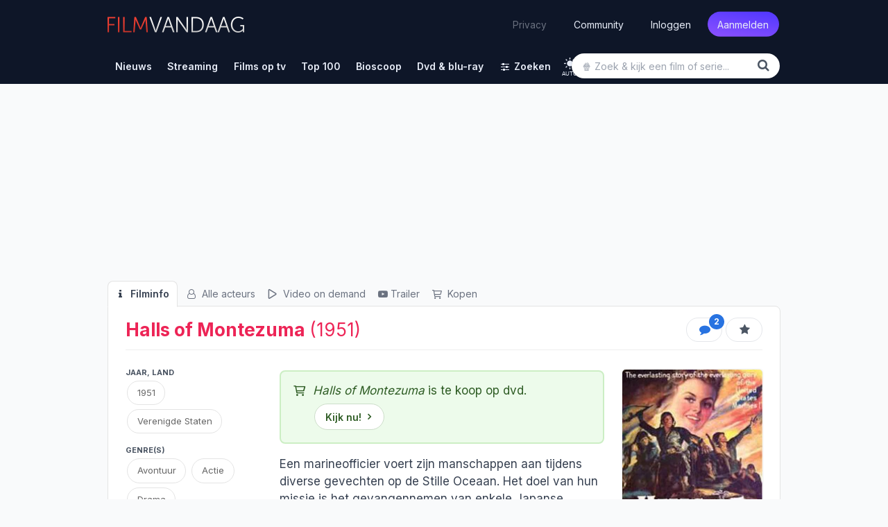

--- FILE ---
content_type: text/html; charset=UTF-8
request_url: https://www.filmvandaag.nl/film/18111-halls-of-montezuma
body_size: 26262
content:
<!doctype html>
<html lang="nl" class='enable-theme'>
<head>
    <meta charset="utf-8">
    <meta name="verify-v1" content="bc6i+QtuXcRxph8+b2RLoyfZPx3IX0PMe7nSB/VRFQ8=">
    <meta name="description" content="Een marineofficier voert zijn manschappen aan tijdens diverse gevechten op de Stille Oceaan. Het doel van hun missie is het gevangennemen van enkele…">
    <meta name="keywords" content="film, films, series, serie, kerstfilms, kerst, kerstmis, trailer, recensie, recensies, review, filmrecensies, filmrecensie, movie, films op tv, film op tv, vandaag, vanavond, morgen, bioscoop, bioscoopagenda, filmagenda, filmladder, filmagenda, biosagenda, bioscoopoverzicht, overmorgen, tv, televisie, komedie, imdb, gids, tvgids, televisiegids, tv-gids, geregisseerd, vandaag tv, netflix">
    <meta name="robots" content="index, follow, max-image-preview:large">
    <meta name="geo.region" content="NL">
    <meta property="fb:admins" content="1144552639">
    <meta property="fb:pages" content="123690534313416">
    <meta property="fb:app_id" content="239201576146081">
    <meta name="author" content="FilmVandaag.nl">
    <meta name="theme-color" media="(prefers-color-scheme: light)" content="#151922">
    <meta name="theme-color" media="(prefers-color-scheme: dark)" content="#151922">
    <meta name="viewport" content="width=device-width, initial-scale=1.0">
        <meta property="og:title" content="Halls of Montezuma (1951)">
        <meta property="og:type" content="video.movie">
        <meta property="og:url" content="https://www.filmvandaag.nl/film/18111-halls-of-montezuma">
        <meta property="og:image" content="https://www.filmvandaag.nl/api/og-image/movie/18111-halls-of-montezuma.jpg">
                <meta property="og:image:width" content="1200">
        <meta property="og:image:height" content="630">
                <meta property="og:site_name" content="FilmVandaag.nl">
        <meta property="og:description" content="Een marineofficier voert zijn manschappen aan tijdens diverse gevechten op de Stille Oceaan. Het doel van hun missie is het gevangennemen van enkele…">
        <meta name="twitter:label1" content="Genre" /><meta name="twitter:data1" content="avontuur • actie • drama" />
<meta name="twitter:label2" content="Regie" /><meta name="twitter:data2" content="Lewis Milestone" />
            <title>Halls of Montezuma (film, 1951) - FilmVandaag.nl</title>
        <link rel="preload" href="https://cdn.filmvandaag.nl/includes/fonts/fontawesome-webfont.woff2?v=4.7.0" as="font" type="font/woff2" crossorigin>
    <link href="https://cdn.filmvandaag.nl/includes/css/style.min.css?v=2167862899" rel="stylesheet" type="text/css">
            <link rel="preconnect" href="https://cdn.filmvandaag.nl">
        <link rel="preconnect" href="https://static.filmvandaag.nl/">
    <link rel="shortcut icon" href="https://cdn.filmvandaag.nl/favicon.ico?v=2" type="image/x-icon">
    <link rel="alternate" type="application/rss+xml" href="https://www.filmvandaag.nl/feeds/rss/nieuws">
    <link rel="alternate" type="application/rss+xml" href="https://www.filmvandaag.nl/feeds/rss/nieuws?shorts=1">
    <link rel="apple-touch-icon-precomposed" href="https://cdn.filmvandaag.nl/images/apple-icon-144x144.png" sizes="144x144">
    <link rel="icon" href="https://cdn.filmvandaag.nl/images/logo_250.png" sizes="192x192">
    <link rel="canonical" href="https://www.filmvandaag.nl/film/18111-halls-of-montezuma" />
    <script src="https://cdn.filmvandaag.nl/includes/js/consent-stub.js?v=2048009530"></script>
        <link rel="preconnect" href="https://cdn-cookieyes.com">
        
            <script>
        window.iabConfig = {
            allowedVendors: [1,9,10,11,12,13,14,15,16,21,23,24,25,27,28,32,36,37,39,40,45,50,52,57,59,61,63,68,69,70,71,73,76,77,78,80,81,82,85,88,91,93,97,98,104,109,110,119,124,126,128,129,130,132,142,148,156,157,161,163,164,165,173,174,177,192,193,202,209,210,211,218,231,232,238,241,246,253,264,273,275,278,281,284,285,290,294,295,297,304,312,315,326,328,333,345,351,373,375,384,385,387,394,413,415,423,431,434,450,452,468,469,486,488,490,506,508,527,528,541,550,559,565,572,587,612,620,631,663,667,686,690,699,714,728,740,755,758,767,772,793,804,807,843,867,874,929,976,986,1002,1005,1010,1019,1020,1066,1067,1071,1126,1135,1142,1259,1271,1342,1386],
            allowedGoogleVendors: [7,11,12,15,22,35,48,61,62,80,89,122,126,153,154,161,162,165,178,184,195,196,209,221,229,230,271,274,314,316,326,336,340,348,350,359,363,398,414,432,438,440,442,445,449,479,492,494,528,550,575,576,780,827,933,987,991,1025,1028,1029,1033,1046,1047,1049,1051,1052,1097,1100,1126,1166,1171,1172,1199,1204,1236,1241,1248,1298,1301,1342,1409,1415,1423,1465,1468,1503,1509,1517,1520,1547,1560,1597,1652,1671,1674,1725,1733,1760,1765,1791,1799,1801,1834,1858,1872,1896,1905,1922,1942,1958,1987,2059,2068,2072,2074,2078,2079,2107,2121,2176,2179,2213,2219,2223,2224,2264,2290,2311,2320,2328,2331,2346,2382,2386,2387,2413,2416,2437,2441,2501,2555,2567,2568,2575,2649,2657,2663,2686,2691,2699,2702,2706,2709,2758,2776,2777,2778,2779,2810,2858,2868,2869,2878,2908,2920,2926,2928,2953,2963,3005,3014,3015,3023,3033,3044,3048,3100,3111,3115,3126,3197,3219,3234,3235,3253,3304,3309,3320,3322,3327,3731,5331,6931,8931,13731,15731,32731,33531,33931]        }
        </script>
        <script id="cookieyes" type="text/javascript" src="https://cdn-cookieyes.com/client_data/2a7f5ca5c344d2c3e6424c5ef3646fc1/script.js"></script>
    
    
        <script>
    function testAB() {
        return new Promise(function (resolve, reject) {
            var script = document.createElement('script');

            script.onload = function() {
                if (document.getElementById('ybVg4vsBhs')) {
                    resolve(false);
                } else {
                    resolve(true);
                }
            }

            script.onerror = function() {
                resolve(true);
            }

            script.src = 'https://cdn.filmvandaag.nl/includes/js/sailthru.js?v=2048009530';
            document.body.appendChild(script);
        });
    }
    </script>
    <script>window.enableThemeSelector = true;</script><script>var ad_template,width,ad_template_screen_size;function detectWidth(){return width=Math.max(document.documentElement.clientWidth,window.innerWidth||0)}!function(t,e){"object"==typeof exports&&"object"==typeof module?module.exports=e():"function"==typeof define&&define.amd?define([],e):"object"==typeof exports?exports.inView=e():t.inView=e()}(this,function(){return o=[function(t,e,n){"use strict";var n=n(2),n=(n=n)&&n.__esModule?n:{default:n};t.exports=n.default},function(t,e){t.exports=function(t){var e=typeof t;return null!=t&&("object"==e||"function"==e)}},function(t,e,n){"use strict";function o(t){return t&&t.__esModule?t:{default:t}}Object.defineProperty(e,"__esModule",{value:!0});var i=o(n(9)),r=o(n(3)),u=n(4);e.default=function(){var n,o,e,t;if("undefined"!=typeof window)return n={history:[]},o={offset:{},threshold:0,test:u.inViewport},e=(0,i.default)(function(){n.history.forEach(function(t){n[t].check()})},100),["scroll","resize","load"].forEach(function(t){return addEventListener(t,e)}),window.MutationObserver&&addEventListener("DOMContentLoaded",function(){new MutationObserver(e).observe(document.body,{attributes:!0,childList:!0,subtree:!0})}),(t=function(t){var e;if("string"==typeof t)return e=[].slice.call(document.querySelectorAll(t)),-1<n.history.indexOf(t)?n[t].elements=e:(n[t]=(0,r.default)(e,o),n.history.push(t)),n[t]}).offset=function(e){var n;return void 0!==e&&["top","right","bottom","left"].forEach((n=function(t){return"number"==typeof t})(e)?function(t){return o.offset[t]=e}:function(t){return n(e[t])?o.offset[t]=e[t]:null}),o.offset},t.threshold=function(t){return"number"==typeof t&&0<=t&&t<=1?o.threshold=t:o.threshold},t.test=function(t){return"function"==typeof t?o.test=t:o.test},t.is=function(t){return o.test(t,o)},t.offset(0),t}()},function(t,e){"use strict";Object.defineProperty(e,"__esModule",{value:!0});(function(t,e,n){e&&i(t.prototype,e),n&&i(t,n)})(o,[{key:"check",value:function(){var r=this;return this.elements.forEach(function(t){var e=r.options.test(t,r.options),n=r.current.indexOf(t),o=-1<n,i=!e&&o;e&&!o&&(r.current.push(t),r.emit("enter",t)),i&&(r.current.splice(n,1),r.emit("exit",t))}),this}},{key:"on",value:function(t,e){return this.handlers[t].push(e),this}},{key:"once",value:function(t,e){return this.singles[t].unshift(e),this}},{key:"emit",value:function(t,e){for(;this.singles[t].length;)this.singles[t].pop()(e);for(var n=this.handlers[t].length;-1<--n;)this.handlers[t][n](e);return this}}]);var n=o;function o(t,e){if(!(this instanceof o))throw new TypeError("Cannot call a class as a function");this.options=e,this.elements=t,this.current=[],this.handlers={enter:[],exit:[]},this.singles={enter:[],exit:[]}}function i(t,e){for(var n=0;n<e.length;n++){var o=e[n];o.enumerable=o.enumerable||!1,o.configurable=!0,"value"in o&&(o.writable=!0),Object.defineProperty(t,o.key,o)}}e.default=function(t,e){return new n(t,e)}},function(t,e){"use strict";Object.defineProperty(e,"__esModule",{value:!0}),e.inViewport=function(t,e){var n=(t=t.getBoundingClientRect()).top,o=t.right,i=t.bottom,r=t.left,u=t.width,t=t.height,r=window.innerWidth-r,n=window.innerHeight-n,u=e.threshold*u,t=e.threshold*t;return i>e.offset.top+t&&r>e.offset.right+u&&n>e.offset.bottom+t&&o>e.offset.left+u}},function(e,t){!function(t){t="object"==typeof t&&t&&t.Object===Object&&t;e.exports=t}.call(t,function(){return this}())},function(t,e,n){var n=n(5),o="object"==typeof self&&self&&self.Object===Object&&self,n=n||o||Function("return this")();t.exports=n},function(t,e,n){var g=n(1),y=n(8),b=n(10),x=Math.max,_=Math.min;t.exports=function(o,n,t){function i(t){var e=a,n=f;return a=f=void 0,p=t,l=o.apply(n,e)}function r(t){var e=t-h;return void 0===h||n<=e||e<0||v&&s<=t-p}function u(){var t,e=y();return r(e)?c(e):void(d=setTimeout(u,(t=n-((e=e)-h),v?_(t,s-(e-p)):t)))}function c(t){return d=void 0,w&&a?i(t):(a=f=void 0,l)}function e(){var t=y(),e=r(t);if(a=arguments,f=this,h=t,e){if(void 0===d)return p=t=h,d=setTimeout(u,n),m?i(t):l;if(v)return d=setTimeout(u,n),i(h)}return void 0===d&&(d=setTimeout(u,n)),l}var a,f,s,l,d,h,p=0,m=!1,v=!1,w=!0;if("function"!=typeof o)throw new TypeError("Expected a function");return n=b(n)||0,g(t)&&(m=!!t.leading,v="maxWait"in t,s=v?x(b(t.maxWait)||0,n):s,w="trailing"in t?!!t.trailing:w),e.cancel=function(){void 0!==d&&clearTimeout(d),a=h=f=d=void(p=0)},e.flush=function(){return void 0===d?l:c(y())},e}},function(t,e,n){var o=n(6);t.exports=function(){return o.Date.now()}},function(t,e,n){var r=n(7),u=n(1);t.exports=function(t,e,n){var o=!0,i=!0;if("function"!=typeof t)throw new TypeError("Expected a function");return u(n)&&(o="leading"in n?!!n.leading:o,i="trailing"in n?!!n.trailing:i),r(t,e,{leading:o,maxWait:e,trailing:i})}},function(t,e){t.exports=function(t){return t}}],i={},n.m=o,n.c=i,n.p="",n(0);function n(t){var e;return(i[t]||(e=i[t]={exports:{},id:t,loaded:!1},o[t].call(e.exports,e,e.exports,n),e.loaded=!0,e)).exports}var o,i}),width=detectWidth(),ad_template=995<=width?"desktop":768<=width?"tablet":"mobile",ad_template_screen_size=1620<=width?"desktop-extra-large":1366<=width?"desktop-large":ad_template,inView.offset(-750);let themeSelector=function(){const t="theme-preference";let n;n=localStorage.getItem(t)?localStorage.getItem(t):"auto";function e(){localStorage.setItem(t,n),o()}const o=function(){let e=n;"auto"===n&&(e=window.matchMedia("(prefers-color-scheme: dark)").matches?"dark":"light"),document.firstElementChild.setAttribute("data-theme",e),document.firstElementChild.setAttribute("data-theme-config",n),window.colorTheme=e,document.querySelectorAll(".theme-toggle").forEach(t=>{t.setAttribute("aria-label",e)})},i=(o(),window.onload=function(){o(),document.querySelectorAll(".theme-toggle").forEach(t=>{t.addEventListener("click",i)})},function(){"light"===n?n="dark":"dark"===n?n="auto":"auto"===n&&(n="light"),n,window.evnt("Click",{type:"Toggle Theme",theme:n,color_scheme:window.matchMedia&&window.matchMedia("(prefers-color-scheme: dark)").matches?"dark":"light"}),e()});window.matchMedia("(prefers-color-scheme: dark)").addEventListener("change",({})=>{"auto"===n&&e()})};window.enableThemeSelector&&themeSelector();</script>
            <!-- Google Tag Manager Production -->
            <script>
                (function(w, d, s, l, i) {
                    w[l] = w[l] || [];
                    w[l].push({
                        'gtm.start': new Date().getTime(),
                        event: 'gtm.js'
                    });
                    var f = d.getElementsByTagName(s)[0],
                        j = d.createElement(s),
                        dl = l != 'dataLayer' ? '&l=' + l : '';
                    j.async = true;
                    j.src =
                        'https://www.googletagmanager.com/gtm.js?id=' + i + dl;
                    f.parentNode.insertBefore(j, f);
                })(window, document, 'script', 'dataLayer', 'GTM-MPR73JB');
            </script>
            <!-- End Google Tag Manager -->
                
    <script>
    window.plausible = window.plausible || function() { (window.plausible.q = window.plausible.q || []).push(arguments) }
    </script>
        <script>
        const injectFrontendScript = function(path) {
            const script = document.createElement('script');
            
            script.id = path + '-frontend-content';
            
            // Set data attributes
            if (path === 'js') {
                script.defer = true;
                script.src = 'https://www.filmvandaag.nl/assets/frontend.js';
            }

            document.head.appendChild(script);
        }
        
        injectFrontendScript('js');
        window.plausible=window.plausible||function(){(plausible.q=plausible.q||[]).push(arguments)},plausible.init=plausible.init||function(i){plausible.o=i||{}};
        plausible.init({
            endpoint: 'https://www.filmvandaag.nl/assets/api/frontend',
            customProperties: {
                author: false,
                logged_in: false            }
        });
    </script>
        
    <script>    window.fv = window.fv || {};
    window.fv.cmd = [];

    window.fv.posthog = {
        cmd: [],
        config: {
            init: true,
            autocapture: false        }
    }

    function evnt(name, args) {
        // Add user_id to all events if available, preserving existing args
        if (window.fv && window.fv.userId) {
            if (!args) {
                args = {user_id: window.fv.userId};
            } else if (!args.user_id) {
                args = Object.assign({}, args, {user_id: window.fv.userId});
            }
        }
        
        if (typeof posthog !== 'undefined') {
            posthog.capture(name, args);
        } else {
            window.fv.posthog.cmd.push(function() {
                posthog.capture(name, args);
            });
        }

        //plausible(name, {props: args});

            }

    function sendEvent(args, type) {
        type = (typeof type !== 'undefined') ? type : 'ua';
        var event = {
            event: 'gaTriggerEvent',
            gaEventCategory: args.category || null,
            gaEventAction: args.action || null,
            gaEventLabel: args.label || null,
            gaEventValue: args.value == undefined ? null : args.value,
            gaEventNonInteraction: args.nonInteraction == undefined ? true : args.nonInteraction,
            transport: args.transport || null
        };
        //window.dataLayer.push(event);
                return true;
    }

    </script>    <script>
        window.fv.debug = false;
        window.fv.prebid = {
            refresh: true,
            debug: false,
            showheroesBid: 0        };
    </script>
    <script>!function(){"use strict";function e(e){this.debugMode=window.fv.prebid.debug||!1,this.debugMode&&this.log("Debug mode enabled!","notification"),this.deviceType=window.ad_template,this.screenSize=window.ad_template_screen_size,this.initialized=!1,this.actSlotsInterval={},this.lazyAdUnits=[],this.startTime=Date.now(),this.log("User screen size: "+this.screenSize,"notification")}e.prototype.initPrebid=function(){this.log("Initialize Prebid...","notification");var i,a,e,d,r,t=this;function n(e,d){a[i]._Q.push([e,d])}t.FAILSAFE_TIMEOUT=3e3,t.PREBID_TIMEOUT=1500,window.pbjs=window.pbjs||{},window.pbjs.que=window.pbjs.que||[],window.pbjs.que.push(function(){window.pbjs.setConfig({consentManagement:{gdpr:{cmpApi:"iab",timeout:1e4,defaultGdprScope:!0}}})}),i="apstag",a=window,r=document,e="script",a[i]||(a[i]={init:function(){n("i",arguments)},fetchBids:function(){n("f",arguments)},setDisplayBids:function(){},targetingKeys:function(){return[]},_Q:[]},(d=r.createElement(e)).async=!0,d.src="//c.amazon-adsystem.com/aax2/apstag.js",(r=r.getElementsByTagName(e)[0]).parentNode.insertBefore(d,r)),apstag.init({pubID:"d02f0482-a50f-427c-ac01-9856371f1f6b",adServer:"googletag",schain:{complete:1,ver:"1.0",nodes:[{asi:"refinery89.com",sid:"00449",hp:1,name:"Filmvandaag.nl"}]}});try{var s=t.getAdUnits();pbjs.que.push(function(){pbjs.addAdUnits(s),pbjs.setConfig({priceGranularity:{buckets:[{precision:2,max:3,increment:.01},{max:8,increment:.05},{max:20,increment:.1},{max:25,increment:.25}]}}),pbjs.aliasBidder("appnexus","webo2"),pbjs.aliasBidder("criteo","criteo2"),pbjs.aliasBidder("appnexus","appnexus2"),pbjs.aliasBidder("rubicon","rubicon2"),pbjs.setConfig({currency:{adServerCurrency:"EUR",conversionRateFile:"https://currency.prebid.org/latest.json"}}),pbjs.setBidderConfig({bidders:["appnexus2","rubicon2","smartadserver","criteo2","triplelift","seedtag","pubmatic","smartadserver","invibes","gumgum"],config:{schain:{validation:"strict",config:{ver:"1.0",complete:1,nodes:[{asi:"refinery89.com",sid:"00449",hp:1}]}}}}),pbjs.bidderSettings={standard:{},webo2:{bidCpmAdjustment:function(e,d){return t.log("Webo2: "+e,"notification"),e}},seedtag:{bidCpmAdjustment:function(e,d){return t.log("Seedtag: "+e,"notification"),e}},appnexus2:{bidCpmAdjustment:function(e,d){return t.log("AppNexus2: "+e,"notification"),e}},rubicon2:{bidCpmAdjustment:function(e,d){return t.log("Rubicon2: "+e,"notification"),e}},adform:{bidCpmAdjustment:function(e,d){return t.log("Adform: "+e,"notification"),e}},pubmatic:{bidCpmAdjustment:function(e,d){return t.log("Pubmatic: "+e,"notification"),e}},criteo:{bidCpmAdjustment:function(e,d){return t.log("Criteo: "+e,"notification"),e}},teads:{bidCpmAdjustment:function(e,d){return t.log("Teads: "+e,"notification"),e}},criteo2:{bidCpmAdjustment:function(e,d){return t.log("Criteo2: "+e,"notification"),e}},improvedigital:{bidCpmAdjustment:function(e,d){return t.log("Improve Digital: "+e,"notification"),.75*e}},triplelift:{bidCpmAdjustment:function(e,d){return t.log("Triplelift: "+e,"notification"),e}},smartadserver:{bidCpmAdjustment:function(e,d){return t.log("SmartAdserver: "+e,"notification"),e}},invibes:{bidCpmAdjustment:function(e,d){return t.log("Invibes: "+e,"notification"),e}},gumgum:{bidCpmAdjustment:function(e,d){return t.log("Gumgum: "+e,"notification"),e}}},t.executeParallelAuctionAlongsidePrebid()}),setTimeout(function(){t.initAdServer(!0)},t.FAILSAFE_TIMEOUT)}catch(e){t.log(e,"error")}},e.prototype.initAdServer=function(){pbjs.initAdserverSet||(window.prebid.log("Initialize DFP...","notification"),this.log("Delta = "+(Date.now()-this.startTime)+"ms"),pbjs.initAdserverSet=!0,googletag.cmd.push(function(){googletag.pubads().refresh()}),window.prebid.initialized=!0)},e.prototype.refreshAd=function(e,d,i){var a=e.getSlotElementId();this.executeParallelAuctionAlongsidePrebid(e,a,i)},e.prototype.refreshAds=function(){function a(e){void 0===r.actSlotsInterval[e]&&(r.actSlotsInterval[e]=setInterval(function(){0!=m[e][1]&&0!=m[e][2]&&Date.now()-m[e][1]+m[e][0]>t&&(e in window.gptAdSlots?setTimeout(function(){Date.now()-m[e][1]+m[e][0]>t&&1==m[e][2]&&p(window.gptAdSlots[e])},n):m[e]=[0,0,0])},d))}var r=this,t=(r.log("Ad refresh enabled...","notification"),26e3),n=4e3,d=2e3,i=(r.deviceType,window.top||window.parent||window),s=function(){try{return!(!i.document||!i.document.hasFocus())&&i.document.hasFocus()}catch(e){}return!1},o=function(){try{var e,d;return i.document&&(e="undefined",typeof i.document.mozHidden!=e?d="mozHidden":typeof i.document.msHidden!=e?d="msHidden":typeof i.document.webkitHidden!=e?d="webkitHidden":"hidden"!=typeof i.document.hidden&&(d="hidden")),!(!i.document||void 0===i.document[d]||i.document[d])}catch(e){r.log(e,"error")}return!1},p=function(e){try{var d,i,a=e.getSlotElementId();a?(d=s(),i=o(),d&&i?(r.refreshAd(e),m[a]=[0,0,0],r.log("Refresh initiated: "+a,"success")):m[a][0]=0):r.log("Slot not found: "+e)}catch(e){r.log(e,"error")}};try{for(var m=[],e=googletag.pubads().getSlots(),b=0;b<e.length;b++)m[e[b].getSlotElementId()]=[0,0,0];Object.keys(m).forEach(function(e){a(e)}),googletag.pubads().addEventListener("slotVisibilityChanged",function(e){var d,i=e.slot.getSlotElementId();m[i]=m[i]||[0,0,0],a(i),r.log("slotVisibilityChanged: "+i+" ("+e.inViewPercentage+"% visible)","notification"),e.inViewPercentage<30?m[i][2]=0:(m[i][2]=1,d=Date.now(),0==m[i][1]?m[i][1]=d:m[i][0]=d-m[i][1],m[i][0]>t&&(0!=n?setTimeout(function(){m[i][0]>t&&1==m[i][2]&&p(e.slot)},n):p(e.slot)))})}catch(e){r.log(e,"error")}},e.prototype.getAdUnits=function(){var e=this,d=[];if("desktop"==e.deviceType?(d.push({code:"div-gpt-ad-billboard",mediaTypes:{banner:{sizes:[[970,250],[728,90],[300,250]]}},bids:[{bidder:"criteo",params:{zoneId:1398696,publisherSubId:"filmvandaag.nl"}},{bidder:"criteo",params:{zoneId:1398695,publisherSubId:"filmvandaag.nl"}},{bidder:"criteo2",params:{networkId:8579,publisherSubId:"Filmvandaag.nl"}},{bidder:"appnexus2",params:{placementId:"26555580"}},{bidder:"rubicon2",params:{accountId:"14940",siteId:"300476",zoneId:"1510258"}},{bidder:"adform",params:{mid:"1515977"}},{bidder:"improvedigital",params:{placementId:"23319567",publisherId:261}},{bidder:"triplelift",params:{inventoryCode:"Refinery89_RON_Desktop_970x250"}},{bidder:"pubmatic",params:{adSlot:"3454182",publisherId:"158018"}},{bidder:"smartadserver",params:{domain:"https://prg.smartadserver.com/",formatId:"73940",pageId:"1636979",siteId:"524289"}}]}),d.push({code:"div-gpt-ad-rectangle-sidebar-1",mediaTypes:{banner:{sizes:[[300,600],[300,250],[160,600],[120,600]]}},bids:[{bidder:"criteo",params:{zoneId:1398689,publisherSubId:"filmvandaag.nl"}},{bidder:"criteo",params:{zoneId:1398690,publisherSubId:"filmvandaag.nl"}},{bidder:"criteo2",params:{networkId:8579,publisherSubId:"Filmvandaag.nl"}},{bidder:"webo2",params:{placementId:26439903}},{bidder:"appnexus2",params:{placementId:"26555575"}},{bidder:"rubicon2",params:{accountId:"14940",siteId:"300476",zoneId:"1510254"}},{bidder:"adform",params:{mid:"1515969"}},{bidder:"triplelift",params:{inventoryCode:"Refinery89_RON_Desktop_300x600_ATF"}},{bidder:"pubmatic",params:{adSlot:"3454178",publisherId:"158018"}},{bidder:"smartadserver",params:{domain:"https://prg.smartadserver.com/",formatId:"73025",pageId:"1636979",siteId:"524289"}}]}),d.push({code:"div-gpt-ad-rectangle-sidebar-2",mediaTypes:{banner:{sizes:[[300,600],[300,250],[160,600],[120,600]]}},bids:[{bidder:"criteo",params:{zoneId:1398690,publisherSubId:"filmvandaag.nl"}},{bidder:"criteo",params:{zoneId:1398689,publisherSubId:"filmvandaag.nl"}},{bidder:"criteo2",params:{networkId:8579,publisherSubId:"Filmvandaag.nl"}},{bidder:"webo2",params:{placementId:26439903}},{bidder:"appnexus2",params:{placementId:"26555576"}},{bidder:"rubicon2",params:{accountId:"14940",siteId:"300476",zoneId:"1510254"}},{bidder:"adform",params:{mid:"1515970"}},{bidder:"triplelift",params:{inventoryCode:"Refinery89_RON_Desktop_300x600_BTF"}},{bidder:"pubmatic",params:{adSlot:"3454179",publisherId:"158018"}},{bidder:"smartadserver",params:{domain:"https://prg.smartadserver.com/",formatId:"73026",pageId:"1636979",siteId:"524289"}}]}),"desktop-extra-large"==e.screenSize?d.push({code:"div-gpt-ad-skys-left",mediaTypes:{banner:{sizes:[[300,600],[160,600],[120,600]]}},bids:[{bidder:"criteo",params:{zoneId:1398689,publisherSubId:"filmvandaag.nl"}},{bidder:"criteo",params:{zoneId:1398688,publisherSubId:"filmvandaag.nl"}},{bidder:"criteo",params:{zoneId:1398687,publisherSubId:"filmvandaag.nl"}},{bidder:"criteo2",params:{networkId:8579,publisherSubId:"Filmvandaag.nl"}},{bidder:"webo2",params:{placementId:26439903}},{bidder:"appnexus2",params:{placementId:"26555575"}},{bidder:"rubicon2",params:{accountId:"14940",siteId:"300476",zoneId:"1510254"}},{bidder:"adform",params:{mid:"1515969"}},{bidder:"triplelift",params:{inventoryCode:"Refinery89_RON_Desktop_300x600_ATF"}},{bidder:"pubmatic",params:{adSlot:"3454178",publisherId:"158018"}},{bidder:"smartadserver",params:{domain:"https://prg.smartadserver.com/",formatId:"73025",pageId:"1636979",siteId:"524289"}}]}):"desktop-large"==e.screenSize?d.push({code:"div-gpt-ad-skys-left",mediaTypes:{banner:{sizes:[[160,600],[120,600]]}},bids:[{bidder:"criteo",params:{zoneId:1398688,publisherSubId:"filmvandaag.nl"}},{bidder:"criteo",params:{zoneId:1398687,publisherSubId:"filmvandaag.nl"}},{bidder:"criteo2",params:{networkId:8579,publisherSubId:"Filmvandaag.nl"}},{bidder:"appnexus2",params:{placementId:"26555569"}},{bidder:"rubicon2",params:{accountId:"14940",siteId:"300476",zoneId:"1510254"}},{bidder:"adform",params:{mid:"1515979"}},{bidder:"triplelift",params:{inventoryCode:"Refinery89_RON_Desktop_160x600"}},{bidder:"pubmatic",params:{adSlot:"3454178",publisherId:"158018"}},{bidder:"smartadserver",params:{domain:"https://prg.smartadserver.com/",formatId:"73025",pageId:"1636979",siteId:"524289"}}]}):d.push({code:"div-gpt-ad-skys-left",mediaTypes:{banner:{sizes:[120,600]}},bids:[{bidder:"criteo",params:{zoneId:1398687,publisherSubId:"filmvandaag.nl"}},{bidder:"criteo2",params:{networkId:8579,publisherSubId:"Filmvandaag.nl"}},{bidder:"appnexus2",params:{placementId:"26555569"}},{bidder:"rubicon2",params:{accountId:"14940",siteId:"300476",zoneId:"1510254"}},{bidder:"adform",params:{mid:"1515979"}},{bidder:"triplelift",params:{inventoryCode:"Refinery89_RON_Desktop_160x600"}},{bidder:"pubmatic",params:{adSlot:"3454178",publisherId:"158018"}},{bidder:"smartadserver",params:{domain:"https://prg.smartadserver.com/",formatId:"73025",pageId:"1636979",siteId:"524289"}}]})):"tablet"==e.deviceType?d.push({code:"div-gpt-ad-leaderboard-tablet",mediaTypes:{banner:{sizes:[[728,90],[468,60]]}},bids:[{bidder:"criteo",params:{zoneId:1398695,publisherSubId:"filmvandaag.nl"}},{bidder:"criteo",params:{zoneId:1398694,publisherSubId:"filmvandaag.nl"}},{bidder:"criteo2",params:{networkId:8579,publisherSubId:"Filmvandaag.nl"}},{bidder:"appnexus2",params:{placementId:"26555578"}},{bidder:"rubicon2",params:{accountId:"14940",siteId:"300476",zoneId:"1510258"}},{bidder:"triplelift",params:{inventoryCode:"Refinery89_RON_Desktop_728x90"}},{bidder:"pubmatic",params:{adSlot:"3454180",publisherId:"158018"}},{bidder:"smartadserver",params:{domain:"https://prg.smartadserver.com/",formatId:"73942",pageId:"1636979",siteId:"524289"}}]}):"mobile"==e.deviceType&&(d.push({code:"div-gpt-ad-rectangle-mobile-top",mediaTypes:{banner:{sizes:[[336,280],[320,250],[300,50],[300,100],[300,250],[320,50],[320,100],[320,240]]}},bids:[{bidder:"criteo",params:{zoneId:1398693,publisherSubId:"filmvandaag.nl"}},{bidder:"criteo",params:{zoneId:1398692,publisherSubId:"filmvandaag.nl"}},{bidder:"criteo",params:{zoneId:1398690,publisherSubId:"filmvandaag.nl"}},{bidder:"criteo2",params:{networkId:8579,publisherSubId:"Filmvandaag.nl"}},{bidder:"webo2",params:{placementId:26439904}},{bidder:"appnexus2",params:{placementId:"26555588"}},{bidder:"rubicon2",params:{accountId:"14940",siteId:"300476",zoneId:"1510250"}},{bidder:"adform",params:{mid:"1515985"}},{bidder:"improvedigital",params:{placementId:"23319569",publisherId:261}},{bidder:"triplelift",params:{inventoryCode:"Refinery89_RON_Mobile-300x250-Top"}},{bidder:"pubmatic",params:{adSlot:"3454188",publisherId:"158018"}},{bidder:"smartadserver",params:{domain:"https://prg.smartadserver.com/",formatId:"73028",pageId:"1636979",siteId:"524289"}}]}),d.push({code:"div-gpt-ad-inpage-small",mediaTypes:{banner:{sizes:[[300,50],[300,100],[320,50],[320,100]]}},bids:[{bidder:"criteo",params:{zoneId:1398692,publisherSubId:"filmvandaag.nl"}},{bidder:"criteo",params:{zoneId:1398691,publisherSubId:"filmvandaag.nl"}},{bidder:"criteo2",params:{networkId:8579,publisherSubId:"Filmvandaag.nl"}},{bidder:"adform",params:{mid:"1515981"}},{bidder:"appnexus2",params:{placementId:"26555588"}},{bidder:"rubicon2",params:{accountId:"14940",siteId:"300476",zoneId:"1510254"}},{bidder:"improvedigital",params:{placementId:"23319571",publisherId:261}},{bidder:"triplelift",params:{inventoryCode:"Refinery89_RON_Mobile-320x100-Infinite"}},{bidder:"pubmatic",params:{adSlot:"4661242",publisherId:"158018"}},{bidder:"smartadserver",params:{domain:"https://prg.smartadserver.com/",formatId:"73031",pageId:"1636979",siteId:"524289"}}]})),"tablet"==e.deviceType||"desktop"==e.deviceType)for(var i=1;i<=7;i++)e.lazyAdUnits["inpage-"+i]=[{code:"div-gpt-ad-inpage-"+i,mediaTypes:{banner:{sizes:[[336,280],[300,250],[320,240]]},video:{playerSize:[640,360],context:"outstream",mimes:["video/mp4"],protocols:[1,2,3,4,5,6,7,8],playbackmethod:[2],skip:0,minduration:3,maxduration:120,linearity:1,api:[1,2],renderer:{url:"https://acdn.adnxs.com/video/outstream/ANOutstreamVideo.js",render:function(e){e.renderer.push(()=>{ANOutstreamVideo.renderAd({targetId:e.adUnitCode,adResponse:e})})},backupOnly:!0}}},bids:[{bidder:"criteo",params:{zoneId:1398693,publisherSubId:"filmvandaag.nl"}},{bidder:"criteo",params:{zoneId:1398690,publisherSubId:"filmvandaag.nl"}},{bidder:"criteo2",params:{networkId:8579,publisherSubId:"Filmvandaag.nl"}},{bidder:"webo2",params:{placementId:26439904}},{bidder:"appnexus2",params:{placementId:"26555582"}},{bidder:"rubicon2",params:{accountId:"14940",siteId:"300476",zoneId:"1510254"}},{bidder:"adform",params:{mid:"1515986"}},{bidder:"teads",params:{placementId:"119126",pageId:"109547"}},{bidder:"improvedigital",params:{placementId:"23319568",publisherId:261}},{bidder:"triplelift",params:{inventoryCode:"Refinery89_RON_Desktop_300x250_BTF"}},{bidder:"pubmatic",params:{adSlot:"4661241",publisherId:"158018"}},{bidder:"smartadserver",params:{domain:"https://prg.smartadserver.com/",formatId:"73029",pageId:"1636979",siteId:"524289"}},{bidder:"appnexus2",params:{placementId:27747817,video:{skippable:!0,playback_method:["auto_play_sound_off"]}}},{bidder:"invibes",params:{placementId:"invibes_filmvandaag",customEndpoint:"https://bid4.videostep.com/Bid/VideoAdContent"}}]}];else if("mobile"==e.deviceType){e.lazyAdUnits.bottom=[{code:"div-gpt-ad-rectangle-mobile-bottom",mediaTypes:{banner:{sizes:[[336,280],[320,250],[300,50],[300,100],[300,250],[320,50],[320,100],[320,240]]}},bids:[{bidder:"criteo",params:{zoneId:1398693,publisherSubId:"filmvandaag.nl"}},{bidder:"criteo",params:{zoneId:1398690,publisherSubId:"filmvandaag.nl"}},{bidder:"criteo",params:{zoneId:1398692,publisherSubId:"filmvandaag.nl"}},{bidder:"criteo2",params:{networkId:8579,publisherSubId:"Filmvandaag.nl"}},{bidder:"appnexus2",params:{placementId:"26555586"}},{bidder:"rubicon2",params:{accountId:"14940",siteId:"300476",zoneId:"1510254"}},{bidder:"adform",params:{mid:"1515968"}},{bidder:"triplelift",params:{inventoryCode:"Refinery89_RON_Mobile-300x250-Low"}},{bidder:"pubmatic",params:{adSlot:"3454186",publisherId:"158018"}},{bidder:"smartadserver",params:{domain:"https://prg.smartadserver.com/",formatId:"73031",pageId:"1636979",siteId:"524289"}}]}];for(i=1;i<=7;i++){var a=[[336,280],[320,250],[300,600],[300,50],[300,100],[300,250],[320,50],[320,100],[16,9],[320,240],[320,400]];1===i&&a.push([320,500],[320,480]),e.lazyAdUnits["inpage-"+i]=[{code:"div-gpt-ad-inpage-"+i+"-mob",mediaTypes:{banner:{sizes:a},video:{playerSize:[640,360],context:"outstream",mimes:["video/mp4"],protocols:[1,2,3,4,5,6,7,8],playbackmethod:[2],skip:0,minduration:3,maxduration:120,linearity:1,api:[1,2],renderer:{url:"https://acdn.adnxs.com/video/outstream/ANOutstreamVideo.js",render:function(e){e.renderer.push(()=>{ANOutstreamVideo.renderAd({targetId:e.adUnitCode,adResponse:e})})},backupOnly:!0}}},bids:[{bidder:"criteo",params:{zoneId:1398693,publisherSubId:"filmvandaag.nl"}},{bidder:"criteo",params:{zoneId:1398690,publisherSubId:"filmvandaag.nl"}},{bidder:"criteo",params:{zoneId:1398692,publisherSubId:"filmvandaag.nl"}},{bidder:"criteo2",params:{networkId:8579,publisherSubId:"Filmvandaag.nl"}},{bidder:"appnexus2",params:{placementId:"34906711"}},{bidder:"rubicon2",params:{accountId:"14940",siteId:"300476",zoneId:"1510254"}},{bidder:"adform",params:{mid:"1515967"}},{bidder:"teads",params:{placementId:"119125",pageId:"109546"}},{bidder:"improvedigital",params:{placementId:"23319570",publisherId:261}},{bidder:"triplelift",params:{inventoryCode:"Refinery89_RON_Mobile-300x250-Mid"}},{bidder:"seedtag",params:{adUnitId:"26630000",placement:"inArticle",publisherId:"7669-1209-01"}},{bidder:"pubmatic",params:{adSlot:"3454187",publisherId:"158018"}},{bidder:"smartadserver",params:{domain:"https://prg.smartadserver.com/",formatId:"73029",pageId:"1636979",siteId:"524289"}},{bidder:"appnexus2",params:{placementId:27747817,video:{skippable:!0,playback_method:["auto_play_sound_off"]}}},{bidder:"invibes",params:{placementId:"invibes_filmvandaag",customEndpoint:"https://bid4.videostep.com/Bid/VideoAdContent"}},{bidder:"gumgum",params:{zone:"330zqbjv",slot:1223262}}]}]}}return"tablet"==e.deviceType&&(e.lazyAdUnits.bottom=[{code:"div-gpt-ad-leaderboard-tablet-bottom",mediaTypes:{banner:{sizes:[[728,90],[468,60]]}},bids:[{bidder:"criteo",params:{zoneId:1398695,publisherSubId:"filmvandaag.nl"}},{bidder:"criteo",params:{zoneId:1398694,publisherSubId:"filmvandaag.nl"}},{bidder:"criteo2",params:{networkId:8579,publisherSubId:"Filmvandaag.nl"}},{bidder:"appnexus2",params:{placementId:"26555579"}},{bidder:"rubicon2",params:{accountId:"14940",siteId:"300476",zoneId:"1510254"}},{bidder:"triplelift",params:{inventoryCode:"Refinery89_RON_Desktop-728x90-BTF"}},{bidder:"pubmatic",params:{adSlot:"3454181",publisherId:"158018"}},{bidder:"smartadserver",params:{domain:"https://prg.smartadserver.com/",formatId:"73941",pageId:"1636979",siteId:"524289"}}]}]),d},e.prototype.getAPSAdUnits=function(e){for(var d=[],i=0;i<e.length;i++)void 0!==e[i].mediaTypes&&d.push({slotID:e[i].code,sizes:e[i].mediaTypes.banner.sizes});return d},e.prototype.displayAd=function(a,r,e,t,d){var i,n=this,t=void 0!==t?t:"",d=void 0!==d&&d;return e?inView("#preload-ad-"+a).once("enter",function(i){(i.offsetWidth||i.offsetHeight||i.getClientRects().length||d)&&!function e(){var d;n.initialized?(-1!==a.indexOf("inpage-")&&window.fv.loggedIn&&window.fv.showAds&&((d=document.createElement("a")).className="label-filter tiny accent cta",d.innerHTML="Advertenties uitschakelen",d.href="/instellingen/donatie?ref=ad_button",d.onclick=function(){plausible("Click",{props:{element:"Doneer",user_id:window.fv.userId||null}})},i.insertBefore(d,i.children[0])),(d=document.createElement("div")).id=r,d.className="is-ad "+t,i.appendChild(d),googletag.cmd.push(function(){var e=window.gptLazyAdSlots[r];window.gptAdSlots[r]=googletag.defineSlot(e[0],e[1],e[2]).addService(googletag.pubads()).setTargeting("ad-unit",r),void 0!==n.lazyAdUnits[a]&&pbjs.que.push(function(){pbjs.addAdUnits(n.lazyAdUnits[a])}),window.prebid.refreshAd(window.gptAdSlots[r],!0,a)})):setTimeout(e,1e3)}()}):(e=document.getElementById("preload-ad-"+a),(i=document.createElement("div")).id=r,i.className="is-ad",e.appendChild(i)),!0},e.prototype.executeParallelAuctionAlongsidePrebid=function(d,a,e){var i,r,t=this,n={adserverRequestSent:!1,aps:!1,prebid:!1,isRefresh:!(!d||!a)};function s(){n.aps&&n.prebid&&(t.log("Both APS and Prebid have returned bids for "+e+", initiate ad request...","notification"),o())}function o(e){!0!==n.adserverRequestSent&&(n.adserverRequestSent=!0,(e=void 0===e?!1:e)&&t.log("Failsafe timeout...","warning"),n.isRefresh?googletag.pubads().refresh([d]):t.initAdServer())}n.isRefresh||t.log("Send initial bid requests to APS and Prebid...","notification"),void 0!==e&&void 0===t.lazyAdUnits[e]?(t.log("Ad unit not in auction, so proceed: "+a,"warning"),n.aps=!0,n.prebid=!0,s()):(n.aps&&!n.isRefresh||(r=t.getAPSAdUnits(t.getAdUnits()),void 0!==e&&(i=!!t.lazyAdUnits[e]&&t.lazyAdUnits[e][0],r=t.getAPSAdUnits([i])),n.isRefresh&&void 0===e||!r?n.aps=!0:apstag.fetchBids({slots:r},function(e){googletag.cmd.push(function(){n.aps=!0,n.isRefresh?(apstag.setDisplayBids([a]),t.log("Received APS bids for: "+a,"success")):(apstag.setDisplayBids(),t.log("APS bid request completed...","notification")),s()})})),n.prebid&&!n.isRefresh||window.pbjs.que.push(function(){window.pbjs.requestBids({timeout:t.PREBID_TIMEOUT,adUnitCodes:a?[a]:[],bidsBackHandler:function(e,d,i){googletag.cmd.push(function(){n.prebid=!0,n.isRefresh?(pbjs.setTargetingForGPTAsync([a]),t.log("Received Prebid bids for: "+a,"success")):(pbjs.setTargetingForGPTAsync&&pbjs.setTargetingForGPTAsync(),t.log("Prebid bid request completed...","notification")),t.debugMode,s()})}})})),n.isRefresh||window.setTimeout(function(){o(!0)},t.FAILSAFE_TIMEOUT)},e.prototype.log=function(e,d){this.debugMode&&console.log("%c[FVPrebid]%c "+e,"background:"+("error"==d?"#e8003a":"warning"==d?"#f5935a":"notification"==d?"#679cea":"#34be8b")+";color:#fff;","")},window.FVPrebid=e}(),window.prebid=new FVPrebid;</script>    <script>
        window.fv.waTest = false;
        
        window.gptAdSlots = [];
        window.gptLazyAdSlots = [];
        window.initAds = function() {
            googletag.cmd.push(function() {
                                    googletag.pubads().disableInitialLoad();
                    googletag.pubads().enableSingleRequest();
                    googletag.pubads().collapseEmptyDivs();

                    // SH
                    // gptAdSlots['div-gpt-ad-outpage-video'] = googletag.defineSlot('/7103628/outpage_video', [
                    //     [1,1]
                    // ], 'div-gpt-ad-outpage-video').addService(googletag.pubads());

                    if (ad_template == 'desktop') {
                        gptAdSlots['div-gpt-ad-billboard'] = googletag.defineSlot('/7103628/filmvandaag_desktop_header', [
                            [728, 90],
                            [970, 250]
                        ], 'div-gpt-ad-billboard').addService(googletag.pubads());
                        gptAdSlots['div-gpt-ad-rectangle-sidebar-1'] = googletag.defineSlot('/7103628/filmvandaag_desktop_side_right_1', [
                            [300, 600],
                            [300, 250],
                            [160, 600],
                            [120, 600]
                        ], 'div-gpt-ad-rectangle-sidebar-1').addService(googletag.pubads());
                        gptAdSlots['div-gpt-ad-rectangle-sidebar-2'] = googletag.defineSlot('/7103628/filmvandaag_desktop_side_right_2', [
                            [300, 600],
                            [300, 250],
                            [160, 600],
                            [120, 600]
                        ], 'div-gpt-ad-rectangle-sidebar-2').addService(googletag.pubads());

                        if (ad_template_screen_size == 'desktop-extra-large') {
                            gptAdSlots['div-gpt-ad-skys-left'] = googletag.defineSlot('/7103628/filmvandaag_desktop_side_left_big', [
                                [300, 600],
                                [160, 600],
                                [120, 600]
                            ], 'div-gpt-ad-skys-left').addService(googletag.pubads());
                        } else if (ad_template_screen_size == 'desktop-large') {
                            gptAdSlots['div-gpt-ad-skys-left'] = googletag.defineSlot('/7103628/filmvandaag_desktop_side_left', [
                                [160, 600],
                                [120, 600]
                            ], 'div-gpt-ad-skys-left').addService(googletag.pubads());
                        } else {
                            gptAdSlots['div-gpt-ad-skys-left'] = googletag.defineSlot('/7103628/filmvandaag_desktop_side_left_small', [120, 600], 'div-gpt-ad-skys-left').addService(googletag.pubads());
                        }

                        for (var i = 1; i <= 7; i++) {
                            gptLazyAdSlots['div-gpt-ad-inpage-' + i] = ['/7103628/filmvandaag_desktop_inpage', [
                                [336, 280],
                                [300, 250],
                                [320, 240],
                                [580, 400],
                                'fluid'
                            ], 'div-gpt-ad-inpage-' + i];
                        }

                        gptAdSlots['div-gpt-ad-desktop-sticky'] = googletag.defineSlot('/7103628/filmvandaag_desktop_sticky', [
                            [1, 1]
                        ], 'div-gpt-ad-desktop-sticky').addService(googletag.pubads());
                    } else if (ad_template_screen_size == 'tablet') {
                        gptAdSlots['div-gpt-ad-leaderboard-tablet'] = googletag.defineSlot('/7103628/filmvandaag_tablet_header', [
                            [728, 90],
                            [468, 60]
                        ], 'div-gpt-ad-leaderboard-tablet').addService(googletag.pubads());
                        gptLazyAdSlots['div-gpt-ad-leaderboard-tablet-bottom'] = ['/7103628/filmvandaag_tablet_footer', [
                            [728, 90],
                            [468, 60]
                        ], 'div-gpt-ad-leaderboard-tablet-bottom'];

                        for (var i = 1; i <= 7; i++) {
                            gptLazyAdSlots['div-gpt-ad-inpage-' + i] = ['/7103628/filmvandaag_desktop_inpage', [
                                [336, 280],
                                [300, 250],
                                [320, 240],
                                [580, 400],
                                'fluid'
                            ], 'div-gpt-ad-inpage-' + i];
                        }
                    } else if (ad_template_screen_size == 'mobile') {
                        gptAdSlots['div-gpt-ad-rectangle-mobile-top'] = googletag.defineSlot('/7103628/filmvandaag_mobile_header', [
                            [336, 280],
                            [320, 250],
                            [300, 250],
                            [320, 100],
                            [300, 100],
                            [320, 50],
                            [300, 50],
                            [320, 240],
                            'fluid'
                        ], 'div-gpt-ad-rectangle-mobile-top').addService(googletag.pubads());
                        gptLazyAdSlots['div-gpt-ad-rectangle-mobile-bottom'] = ['/7103628/filmvandaag_mobile_footer', [
                            [336, 280],
                            [320, 250],
                            [300, 250],
                            [320, 100],
                            [300, 100],
                            [320, 50],
                            [300, 50],
                            [320, 240],
                            'fluid'
                        ], 'div-gpt-ad-rectangle-mobile-bottom'];

                        // Small
                        gptAdSlots['div-gpt-ad-inpage-small'] = googletag.defineSlot('/7103628/filmvandaag_mobile_inpage_small', [
                            [300, 50],
                            [300, 100],
                            [320, 50],
                            [320, 100]
                        ], 'div-gpt-ad-inpage-small').addService(googletag.pubads());

                        for (var i = 1; i <= 7; i++) {
                            gptLazyAdSlots['div-gpt-ad-inpage-' + i + '-mob'] = ['/7103628/filmvandaag_mobile_inpage', [
                                [336, 280],
                                [320, 250],
                                [300, 250],
                                [320, 100],
                                [300, 100],
                                [320, 50],
                                [300, 50],
                                [320, 240],
                                [300, 600],
                                'fluid'
                            ], 'div-gpt-ad-inpage-' + i + '-mob'];
                        }

                        gptLazyAdSlots['div-gpt-ad-mobile-sticky'] = ['/7103628/filmvandaag_mobile_sticky', [
                            [1, 1],
                            [320, 100],
                            [320, 50],
                            [300, 50],
                            [300, 100]
                        ], 'div-gpt-ad-mobile-sticky'];
                    }

                    // Refresh script
                    
                        function adRefresh() {
                            if (typeof googletag.pubads !== 'undefined') {
                                window.prebid.refreshAds();
                            } else {
                                // sendEvent({
                                //     category: "Prebid",
                                //     action: "success",
                                //     label: "googletag.pubads() not yet loaded"
                                // });
                                setTimeout(adRefresh, 250);
                            }
                        }
                        adRefresh();
                                                    
                googletag.pubads().setTargeting('slug', '/film/18111-halls-of-montezuma');
                googletag.pubads().setTargeting('last-slug-part', '18111-halls-of-montezuma');
                googletag.pubads().setTargeting('logged-in', 'false');

                                                                                    googletag.pubads().setTargeting('film', '18111');
                
                
                googletag.pubads().setTargeting('screenSize', ad_template_screen_size);

                //googletag.pubads().enableSingleRequest();
                googletag.enableServices();
            });
        };
        initAds();
    </script>

    
    </head>

<body class="hide-push-bell">
    <noscript><iframe src="https://www.googletagmanager.com/ns.html?id=GTM-MPR73JB"
            height="0" width="0" style="display:none;visibility:hidden"></iframe></noscript>
<div id="header" class="no-print">
    <a href="#container" class="skip-link tag tag--secondary">Ga naar inhoud</a>
    <div id="header-container">
        <div id="header-top">
            <button class='theme-toggle hide-desktop' title='Wissel tussen licht en donker' aria-label='auto' aria-live='polite'>
    <svg class="sun-and-moon" aria-hidden="true" width="24" height="24" viewBox="0 0 24 24">
        <circle class="sun" cx="12" cy="12" r="6" mask="url(#moon-mask-1)" fill="currentColor" />
        <g class="sun-beams" stroke="currentColor">
            <line x1="12" y1="1" x2="12" y2="3" />
            <line x1="12" y1="21" x2="12" y2="23" />
            <line x1="4.22" y1="4.22" x2="5.64" y2="5.64" />
            <line x1="18.36" y1="18.36" x2="19.78" y2="19.78" />
            <line x1="1" y1="12" x2="3" y2="12" />
            <line x1="21" y1="12" x2="23" y2="12" />
            <line x1="4.22" y1="19.78" x2="5.64" y2="18.36" />
            <line x1="18.36" y1="5.64" x2="19.78" y2="4.22" />
        </g>
        <mask class="moon" id="moon-mask-1">
        <rect x="0" y="0" width="100%" height="100%" fill="white" />
        <circle cx="24" cy="10" r="6" fill="black" />
        </mask>
    </svg><span class="auto" aria-hidden="true">auto</span></button><a href='#' class='badge dark hide-desktop not-logged-in' aria-label='Notificaties' data-initial="<i class='fa fa-bell fa-fw' aria-hidden='true'></i>" data-notification='1'><i class='fa fa-bell fa-fw' aria-hidden='true'></i></a>            <button class="nav__toggle hide-desktop" aria-expanded="false" aria-controls="nav-menu" aria-label="Menu">
                <span class="nav__hamburger"></span>
            </button>
            <div id="header-logo">
                                <a href="https://www.filmvandaag.nl"><img src="https://cdn.filmvandaag.nl/images/header-logo-2022.png" alt="FilmVandaag.nl"></a>
            </div>

            
            <div id="header-login" class="hide-mobile hide-tablet">
                                    <ul class='login'>
                        <li><a class="label-filter small transparent privacy-link" href="/privacy">Privacy</a></li>
                        <li><a class="label-filter small transparent" href="/gebruiker">Community</a></li>
                        <li><a class="label-filter small transparent" href="/inloggen">Inloggen</a></li>
                        <li><a href="/aanmelden?ref=header" class="label-filter small purple gradient">Aanmelden</a></li>
                    </ul>
                            </div>
        </div>
        <div id="header-sub">
            <div class="logo"><a href="/"><img src="https://cdn.filmvandaag.nl/images/logo_100.png" alt="FilmVandaag.nl"></a></div>
            <nav id="header-menu" class="nav" aria-label="Hoofdnavigatie">
                <ul id="nav-menu" class="nav__menu"><li class='nav__item nav__item--auth-buttons hide-desktop'><div class='nav__auth-buttons'><a href='/inloggen' class='tag tag--large tag--outline tag--secondary'>Inloggen</a><a href='/aanmelden?ref=navigation' class='tag tag--large tag--secondary'>Aanmelden</a></div></li><li class='nav__item hide-desktop'><a href='/gebruiker'><i class='fvi fvi-users fa-fw'></i> <span>Community</span></a></li><li class='nav__item nav__item--has-submenu'><a href='#' aria-expanded="false" aria-haspopup="menu"><span>Nieuws</span></a><ul class="nav__submenu"><li class='nav__item'><a href='/nieuws'>Laatste nieuws</a></li><li class='nav__item'><a href='/nieuws/populair'>Meest gelezen</a></li><li class='nav__item'><a href='/nieuws/recensies'>Recensies</a></li><li class='nav__item'><a href='/nieuws/algemeen'>Algemeen</a></li><li class='nav__item'><a href='/nieuws/films'>Films</a></li><li class='nav__item'><a href='/nieuws/series'>Series</a></li><li class='nav__item'><a href='/nieuws/bioscoop'>Bioscoop</a></li><li class='nav__item'><a href='/nieuws/videos'>Video's</a></li><li class='nav__item nav__item--has-submenu'><a href='#' aria-expanded="false" aria-haspopup="menu">Video on demand</a><ul class="nav__submenu"><li class='nav__item'><a href='/nieuws/video-on-demand'>Video on demand</a></li><li class='nav__item'><a href='/nieuws/netflix'>Netflix</a></li><li class='nav__item'><a href='/nieuws/netflix-tips'>Netflix-tips</a></li><li class='nav__item'><a href='/nieuws/amazon-prime-video'>Amazon Prime Video</a></li><li class='nav__item'><a href='/nieuws/videoland'>Videoland</a></li><li class='nav__item'><a href='/nieuws/pathe-thuis'>Pathé Thuis</a></li><li class='nav__item'><a href='/nieuws/disney-plus'>Disney+</a></li><li class='nav__item'><a href='/nieuws/hbo-max'>HBO Max</a></li><li class='nav__item'><a href='/nieuws/viaplay'>Viaplay</a></li><li class='nav__item'><a href='/nieuws/apple-tv'>Apple TV</a></li><li class='nav__item'><a href='/nieuws/skyshowtime'>SkyShowtime</a></li></ul></li><li class='nav__item'><a href='/nieuws/televisie'>Televisie</a></li><li class='nav__item'><a href='/nieuws/celebrities'>Celebrities</a></li><li class='nav__item'><a href='/redactie'>Redactie</a></li></ul></li><li class='nav__item nav__item--has-submenu'><a href='#' aria-expanded="false" aria-haspopup="menu" data-track-label="Streaming"><span>Streaming</span><span class='nav__preview preview-icons hide-desktop'><i class='fvi fvi-netflix fvi-fw text-vod-netflix'></i> <i class='fvi fvi-pathe fvi-fw text-vod-pathe'></i> <i class='fvi fvi-disney-plus fvi-fw text-vod-disney'></i> <i class='fvi fvi-amazon fa-fw text-vod-amazon'></i><span class='preview-icons__count'>+12</span></span></a><ul class="nav__submenu"><li class='nav__item nav__item--has-submenu'><a href='#' aria-expanded="false" aria-haspopup="menu"><i class='fvi fvi-netflix fvi-fw text-vod-netflix'></i> Netflix</a><ul class="nav__submenu"><li class='nav__item'><a href='/video-on-demand/netflix/nieuw-op-netflix'>Nieuw op Netflix</a></li><li class='nav__item'><a href='/video-on-demand/netflix/01-2026'>Vanaf deze maand</a></li><li class='nav__item'><a href='/video-on-demand/netflix/top-100'>Beste films</a></li><li class='nav__item'><a href='/video-on-demand/netflix/beste-series'>Beste series</a></li><li class='nav__item'><a href='/video-on-demand/netflix/binnenkort-op-netflix'>Binnenkort</a></li><li class='nav__item'><a href='/video-on-demand/netflix/populair'>Trending</a></li><li class='nav__item'><a href='https://www.filmvandaag.nl/nieuws/29110-netflix-verwijdert-binnenkort-doctor-sleep-en-35-andere-films-series'>Laatste kans</a></li><li class='nav__item'><a href='/video-on-demand/netflix'>Over Netflix</a></li></ul></li><li class='nav__item nav__item--has-submenu'><a href='#' aria-expanded="false" aria-haspopup="menu"><i class='fvi fvi-pathe fvi-fw text-vod-pathe'></i> Pathé Thuis</a><ul class="nav__submenu"><li class='nav__item'><a href='/video-on-demand/pathe-thuis/nieuw-op-pathe-thuis'>Nieuw op Pathé Thuis</a></li><li class='nav__item'><a href='/video-on-demand/pathe-thuis/01-2026'>Vanaf deze maand</a></li><li class='nav__item'><a href='/video-on-demand/pathe-thuis/beste-films'>Beste films</a></li><li class='nav__item'><a href='/video-on-demand/pathe-thuis/binnenkort-op-pathe-thuis'>Binnenkort</a></li><li class='nav__item'><a href='/video-on-demand/pathe-thuis/populair'>Trending</a></li><li class='nav__item'><a href='/video-on-demand/pathe-thuis'>Over Pathé Thuis</a></li></ul></li><li class='nav__item nav__item--has-submenu'><a href='#' aria-expanded="false" aria-haspopup="menu"><i class='fvi fvi-disney-plus fvi-fw text-vod-disney'></i> Disney+</a><ul class="nav__submenu"><li class='nav__item'><a href='/video-on-demand/disney-plus/nieuw-op-disney-plus'>Nieuw op Disney+</a></li><li class='nav__item'><a href='/video-on-demand/disney-plus/01-2026'>Vanaf deze maand</a></li><li class='nav__item'><a href='/video-on-demand/disney-plus/beste-films'>Beste films</a></li><li class='nav__item'><a href='/video-on-demand/disney-plus/beste-series'>Beste series</a></li><li class='nav__item'><a href='/video-on-demand/disney-plus/binnenkort-op-disney-plus'>Binnenkort</a></li><li class='nav__item'><a href='/video-on-demand/disney-plus/populair'>Trending</a></li><li class='nav__item'><a href='/video-on-demand/disney-plus'>Over Disney+</a></li></ul></li><li class='nav__item nav__item--has-submenu'><a href='#' aria-expanded="false" aria-haspopup="menu"><i class='fvi fvi-amazon fa-fw text-vod-amazon'></i> Amazon Prime Video</a><ul class="nav__submenu"><li class='nav__item'><a href='/video-on-demand/amazon-prime-video/nieuw-op-amazon-prime-video'>Nieuw op Prime Video</a></li><li class='nav__item'><a href='/video-on-demand/amazon-prime-video/01-2026'>Vanaf deze maand</a></li><li class='nav__item'><a href='/video-on-demand/amazon-prime-video/beste-films'>Beste films</a></li><li class='nav__item'><a href='/video-on-demand/amazon-prime-video/beste-series'>Beste series</a></li><li class='nav__item'><a href='/video-on-demand/amazon-prime-video/binnenkort-op-amazon-prime-video'>Binnenkort</a></li><li class='nav__item'><a href='/video-on-demand/amazon-prime-video/populair'>Trending</a></li><li class='nav__item'><a href='/video-on-demand/amazon-prime-video'>Over Prime Video</a></li></ul></li><li class='nav__item nav__item--has-submenu'><a href='#' aria-expanded="false" aria-haspopup="menu"><i class='fvi fvi-canalplus fa-fw text-vod-canalplus'></i> CANAL+</a><ul class="nav__submenu"><li class='nav__item'><a href='/video-on-demand/canal-plus/nieuw-op-canal-plus'>Nieuw op CANAL+</a></li><li class='nav__item'><a href='/video-on-demand/canal-plus/01-2026'>Vanaf deze maand</a></li><li class='nav__item'><a href='/video-on-demand/canal-plus/beste-films'>Beste films</a></li><li class='nav__item'><a href='/video-on-demand/canal-plus/beste-series'>Beste series</a></li><li class='nav__item'><a href='/video-on-demand/canal-plus/binnenkort-op-canal-plus'>Binnenkort</a></li><li class='nav__item'><a href='/video-on-demand/canal-plus/populair'>Trending</a></li><li class='nav__item'><a href='/video-on-demand/canal-plus'>Over CANAL+</a></li></ul></li><li class='nav__item nav__item--has-submenu'><a href='#' aria-expanded="false" aria-haspopup="menu"><i class='fvi fvi-npo fvi-fw text-vod-npo'></i> NPO Start &amp; Plus</a><ul class="nav__submenu"><li class='nav__item'><a href='/video-on-demand/npo-start-plus/nieuw-op-npo-start-plus'>Nieuw op NPO Start</a></li><li class='nav__item'><a href='/video-on-demand/npo-start-plus/01-2026'>Vanaf deze maand</a></li><li class='nav__item'><a href='/video-on-demand/npo-start-plus/beste-films'>Beste films</a></li><li class='nav__item'><a href='/video-on-demand/npo-start-plus/beste-series'>Beste series</a></li><li class='nav__item'><a href='/video-on-demand/npo-start-plus/binnenkort-op-npo-start-plus'>Binnenkort</a></li><li class='nav__item'><a href='/video-on-demand/npo-start-plus/populair'>Trending</a></li><li class='nav__item'><a href='/video-on-demand/npo-start-plus'>Over NPO Start</a></li></ul></li><li class='nav__item nav__item--has-submenu'><a href='#' aria-expanded="false" aria-haspopup="menu"><i class='fvi fvi-apple fa-fw text-vod-apple'></i> Apple TV</a><ul class="nav__submenu"><li class='nav__item'><a href='/video-on-demand/apple-tv/nieuw-op-apple-tv'>Nieuw op Apple TV</a></li><li class='nav__item'><a href='/video-on-demand/apple-tv/01-2026'>Vanaf deze maand</a></li><li class='nav__item'><a href='/video-on-demand/apple-tv/beste-films'>Beste films</a></li><li class='nav__item'><a href='/video-on-demand/apple-tv/beste-series'>Beste series</a></li><li class='nav__item'><a href='/video-on-demand/apple-tv/binnenkort-op-apple-tv'>Binnenkort</a></li><li class='nav__item'><a href='/video-on-demand/apple-tv/populair'>Trending</a></li><li class='nav__item'><a href='/video-on-demand/apple-tv'>Over Apple TV</a></li></ul></li><li class='nav__item nav__item--has-submenu'><a href='#' aria-expanded="false" aria-haspopup="menu"><i class='fvi fvi-hbomax fvi-fw text-vod-hbomax'></i> HBO Max</a><ul class="nav__submenu"><li class='nav__item'><a href='/video-on-demand/hbo-max/nieuw-op-hbo-max'>Nieuw op HBO Max</a></li><li class='nav__item'><a href='/video-on-demand/hbo-max/01-2026'>Vanaf deze maand</a></li><li class='nav__item'><a href='/video-on-demand/hbo-max/beste-films'>Beste films</a></li><li class='nav__item'><a href='/video-on-demand/hbo-max/beste-series'>Beste series</a></li><li class='nav__item'><a href='/video-on-demand/hbo-max/binnenkort-op-hbo-max'>Binnenkort</a></li><li class='nav__item'><a href='/video-on-demand/hbo-max/populair'>Trending</a></li><li class='nav__item'><a href='/video-on-demand/hbo-max'>Over HBO Max</a></li></ul></li><li class='nav__item nav__item--has-submenu'><a href='#' aria-expanded="false" aria-haspopup="menu"><i class='fvi fvi-viaplay fa-fw text-vod-viaplay'></i> Viaplay</a><ul class="nav__submenu"><li class='nav__item'><a href='/video-on-demand/viaplay/nieuw-op-viaplay'>Nieuw op Viaplay</a></li><li class='nav__item'><a href='/video-on-demand/viaplay/01-2026'>Vanaf deze maand</a></li><li class='nav__item'><a href='/video-on-demand/viaplay/beste-films'>Beste films</a></li><li class='nav__item'><a href='/video-on-demand/viaplay/beste-series'>Beste series</a></li><li class='nav__item'><a href='/video-on-demand/viaplay/populair'>Trending</a></li><li class='nav__item'><a href='/video-on-demand/viaplay'>Over Viaplay</a></li></ul></li><li class='nav__item nav__item--has-submenu'><a href='#' aria-expanded="false" aria-haspopup="menu"><i class='fvi fvi-videoland fvi-fw text-vod-videoland'></i> Videoland</a><ul class="nav__submenu"><li class='nav__item'><a href='/video-on-demand/videoland/nieuw-op-videoland'>Nieuw op Videoland</a></li><li class='nav__item'><a href='/video-on-demand/videoland/01-2026'>Vanaf deze maand</a></li><li class='nav__item'><a href='/video-on-demand/videoland/beste-films'>Beste films</a></li><li class='nav__item'><a href='/video-on-demand/videoland/beste-series'>Beste series</a></li><li class='nav__item'><a href='/video-on-demand/videoland/binnenkort-op-videoland'>Binnenkort</a></li><li class='nav__item'><a href='/video-on-demand/videoland/populair'>Trending</a></li><li class='nav__item'><a href='/video-on-demand/videoland'>Over Videoland</a></li></ul></li><li class='nav__item nav__item--has-submenu'><a href='#' aria-expanded="false" aria-haspopup="menu"><i class='fvi fvi-cinetree fvi-fw text-vod-cinetree'></i> Cinetree</a><ul class="nav__submenu"><li class='nav__item'><a href='/video-on-demand/cinetree/nieuw-op-cinetree'>Nieuw op Cinetree</a></li><li class='nav__item'><a href='/video-on-demand/cinetree/01-2026'>Vanaf deze maand</a></li><li class='nav__item'><a href='/video-on-demand/cinetree/beste-films'>Beste films</a></li><li class='nav__item'><a href='/video-on-demand/cinetree/binnenkort-op-cinetree'>Binnenkort</a></li><li class='nav__item'><a href='/video-on-demand/cinetree/populair'>Trending</a></li><li class='nav__item'><a href='/video-on-demand/cinetree'>Over Cinetree</a></li></ul></li><li class='nav__item nav__item--has-submenu'><a href='#' aria-expanded="false" aria-haspopup="menu"><i class='fvi fvi-film1 fvi-fw text-vod-film1'></i> Film1</a><ul class="nav__submenu"><li class='nav__item'><a href='/video-on-demand/film1/nieuw-op-film1'>Nieuw op Film1</a></li><li class='nav__item'><a href='/video-on-demand/film1/01-2026'>Vanaf deze maand</a></li><li class='nav__item'><a href='/video-on-demand/film1/beste-films'>Beste films</a></li><li class='nav__item'><a href='/video-on-demand/film1/binnenkort-op-film1'>Binnenkort</a></li><li class='nav__item'><a href='/video-on-demand/film1'>Over Film1</a></li></ul></li><li class='nav__item nav__item--has-submenu'><a href='#' aria-expanded="false" aria-haspopup="menu"><i class='fvi fvi-cinemember fvi-fw text-vod-cinemember'></i> CineMember</a><ul class="nav__submenu"><li class='nav__item'><a href='/video-on-demand/cinemember/nieuw-op-cinemember'>Nieuw op CineMember</a></li><li class='nav__item'><a href='/video-on-demand/cinemember/01-2026'>Vanaf deze maand</a></li><li class='nav__item'><a href='/video-on-demand/cinemember/beste-films'>Beste films</a></li><li class='nav__item'><a href='/video-on-demand/cinemember'>Over CineMember</a></li></ul></li><li class='nav__item nav__item--has-submenu'><a href='#' aria-expanded="false" aria-haspopup="menu"><i class='fvi fvi-picl fvi-fw text-vod-picl'></i> Picl</a><ul class="nav__submenu"><li class='nav__item'><a href='/video-on-demand/picl/nieuw-op-picl'>Nieuw op Picl</a></li><li class='nav__item'><a href='/video-on-demand/picl/beste-films'>Beste films</a></li><li class='nav__item'><a href='/video-on-demand/picl/binnenkort-op-picl'>Binnenkort</a></li><li class='nav__item'><a href='/video-on-demand/picl'>Over Picl</a></li></ul></li><li class='nav__item nav__item--has-submenu'><a href='#' aria-expanded="false" aria-haspopup="menu"><i class='fvi fvi-skyshowtime fa-fw text-vod-skyshowtime'></i> SkyShowtime</a><ul class="nav__submenu"><li class='nav__item'><a href='/video-on-demand/skyshowtime/nieuw-op-skyshowtime'>Nieuw op SkyShowtime</a></li><li class='nav__item'><a href='/video-on-demand/skyshowtime/01-2026'>Vanaf deze maand</a></li><li class='nav__item'><a href='/video-on-demand/skyshowtime/beste-films'>Beste films</a></li><li class='nav__item'><a href='/video-on-demand/skyshowtime/beste-series'>Beste series</a></li><li class='nav__item'><a href='/video-on-demand/skyshowtime/populair'>Trending</a></li><li class='nav__item'><a href='/video-on-demand/skyshowtime'>Over SkyShowtime</a></li></ul></li><li class='nav__item nav__item--has-submenu'><a href='#' aria-expanded="false" aria-haspopup="menu"><i class='fvi fvi-mubi fvi-fw text-vod-mubi'></i> MUBI</a><ul class="nav__submenu"><li class='nav__item'><a href='/video-on-demand/mubi/nieuw-op-mubi'>Nieuw op MUBI</a></li><li class='nav__item'><a href='/video-on-demand/mubi/beste-films'>Beste films</a></li><li class='nav__item'><a href='/video-on-demand/mubi/binnenkort-op-mubi'>Binnenkort</a></li><li class='nav__item'><a href='/video-on-demand/mubi'>Over MUBI</a></li></ul></li><li class='nav__item'><a href='/video-on-demand/alle-diensten'><i class='fa fa-th fa-fw'></i> Alle streamingdiensten</a></li></ul></li><li class='nav__item nav__item--has-submenu'><a href='#' aria-expanded="false" aria-haspopup="menu"><span>Films op tv</span></a><ul class="nav__submenu"><li class='nav__item'><a href='/filmsoptv/12-01-2026' class="nav__link--past">Maandag</a></li><li class='nav__item'><a href='/filmsoptv/13-01-2026' class="nav__link--past">Dinsdag</a></li><li class='nav__item'><a href='/filmsoptv/14-01-2026' class="nav__link--past">Woensdag</a></li><li class='nav__item'><a href='/filmsoptv/15-01-2026' class="nav__link--past">Donderdag</a></li><li class='nav__item'><a href='/filmsoptv/16-01-2026' class="nav__link--past">Vrijdag</a></li><li class='nav__item'><a href='/filmsoptv/gisteren'>Gisteren (zaterdag)</a></li><li class='nav__item'><a href='/filmsoptv'><strong>Films op tv</strong> (vandaag)</a></li><li class='nav__item'><a href='/filmsoptv/19-01-2026'>Morgen</a></li><li class='nav__item'><a href='/filmsoptv/20-01-2026'>Overmorgen</a></li><li class='nav__item'><a href='/filmtips/03-2026'>Filmtips deze week</a></li></ul></li><li class='nav__item nav__item--has-submenu'><a href='#' aria-expanded="false" aria-haspopup="menu"><span>Top 100</span></a><ul class="nav__submenu"><li class='nav__item'><a href='/films/top-100'>Beste films</a></li><li class='nav__item'><a href='/films/top-100?jaar=2026'>Beste films 2026</a></li><li class='nav__item'><a href='/films/top-100?jaar=2025'>Beste films 2025</a></li><li class='nav__item'><a href='/series/top-100'>Beste series</a></li><li class='nav__item'><a href='/series/top-100?jaar=2026'>Beste series 2026</a></li><li class='nav__item'><a href='/series/top-100?jaar=2025'>Beste series 2025</a></li><li class='nav__item'><a href='/films/populair'>Trending films</a></li><li class='nav__item'><a href='/series/populair'>Trending series</a></li><li class='nav__item'><a href='/gebruiker/top'>Topgebruikers</a></li></ul></li><li class='nav__item nav__item--has-submenu'><a href='#' aria-expanded="false" aria-haspopup="menu"><span>Bioscoop</span></a><ul class="nav__submenu"><li class='nav__item'><a href='/filmladder'>Bioscoopagenda</a></li><li class='nav__item'><a href='/bioscoop'>Nu in de bioscoop</a></li><li class='nav__item'><a href='/bioscoop/top-20/dezeweek'>Bioscoop top 20</a></li><li class='nav__item'><a href='/nieuwefilms'>Binnenkort te zien</a></li><li class='nav__item'><a href='/bioscoop/dezeweek'>Nieuw deze week</a></li><li class='nav__item'><a href='/bioscoop/dezemaand'>Nieuw deze maand</a></li><li class='nav__item'><a href='/bioscoop/2026'>Alle films 2026</a></li><li class='nav__item'><a href='/bioscoop/2025'>Alle films 2025</a></li><li class='nav__item'><a href='/nieuws/recensies'>Recensies</a></li></ul></li><li class='nav__item nav__item--has-submenu'><a href='#' aria-expanded="false" aria-haspopup="menu"><span>Dvd &amp; blu-ray</span></a><ul class="nav__submenu"><li class='nav__item'><a href='/dvd-releases'>Nieuw op dvd en blu-ray</a></li><li class='nav__item'><a href='/dvd-releases/dezeweek'>Nieuw deze week</a></li><li class='nav__item'><a href='/dvd-releases/dezemaand'>Nieuw deze maand</a></li></ul></li><li class='nav__item nav__item--search hide-desktop'><a href='/zoek' class="tag tag--large tag--outline tag--secondary tag--full-width"><i class='fa fa-search fa-fw'></i> <span>Zoek in alle films &amp; series</span></a></li><li class='nav__item nav__item--privacy hide-desktop'><a href='/privacy'><i class='fa fa-shield fa-fw'></i> <span>Privacy</span></a></li><li class='nav__item hide-mobile hide-tablet'><a href='/zoek' aria-label="Zoeken en filteren"><span><i class="fa fa-sliders fa-fw" aria-hidden="true"></i> Zoeken</span></a></li><li class='nav__item nav__item--theme-toggle hide-mobile hide-tablet'><button class='theme-toggle ' title='Wissel tussen licht en donker' aria-label='auto' aria-live='polite'>
    <svg class="sun-and-moon" aria-hidden="true" width="24" height="24" viewBox="0 0 24 24">
        <circle class="sun" cx="12" cy="12" r="6" mask="url(#moon-mask-2)" fill="currentColor" />
        <g class="sun-beams" stroke="currentColor">
            <line x1="12" y1="1" x2="12" y2="3" />
            <line x1="12" y1="21" x2="12" y2="23" />
            <line x1="4.22" y1="4.22" x2="5.64" y2="5.64" />
            <line x1="18.36" y1="18.36" x2="19.78" y2="19.78" />
            <line x1="1" y1="12" x2="3" y2="12" />
            <line x1="21" y1="12" x2="23" y2="12" />
            <line x1="4.22" y1="19.78" x2="5.64" y2="18.36" />
            <line x1="18.36" y1="5.64" x2="19.78" y2="4.22" />
        </g>
        <mask class="moon" id="moon-mask-2">
        <rect x="0" y="0" width="100%" height="100%" fill="white" />
        <circle cx="24" cy="10" r="6" fill="black" />
        </mask>
    </svg><span class="auto" aria-hidden="true">auto</span></button></li></ul>            </nav>
            <div class="nav__backdrop" id="nav-backdrop"></div>
            <!-- ZOEKEN -->
            <div id="header-zoek">
                <form method="get" action="/zoek" id="qform">
                    <input type="text" placeholder="🍿 Zoek &amp; kijk een film of serie..." name="q" id="qcomplete" autocomplete="off" autocapitalize="off" spellcheck="false" accesskey="s">
                    <button class="remove"><i class="fa fa-times"></i></button>
                    <button type="submit" class="glass" aria-label="Zoek">
                        <span class="icon-loader" style="display:none;"></span><i class="fa fa-search"></i>
                    </button>
                                    </form>
                <div class="results"></div>
            </div>
        </div>
    </div>
</div>    <div id="container">
        
        <div id="content-wrapper" class="pop-up-container">

                                    <div id='preload-ad-billboard' class='is-preload-ad'><script>if (ad_template == 'mobile') { window.prebid.displayAd('billboard', 'div-gpt-ad-rectangle-mobile-top', false, 'in-list', false); } else if (ad_template == 'tablet') { window.prebid.displayAd('billboard', 'div-gpt-ad-leaderboard-tablet', false, 'in-list', false); } else if (ad_template == 'desktop') { window.prebid.displayAd('billboard', 'div-gpt-ad-billboard', false, 'in-list', false); }</script></div>                    <div id="sticky-ad">
                        <div id="ad-skyscraper">
                            <div id='preload-ad-skys_left' class='is-preload-ad'><script>if (ad_template == 'desktop') { window.prebid.displayAd('skys_left', 'div-gpt-ad-skys-left', false, 'in-list', false); }</script></div>                        </div>
                    </div>
                
                
                
                <div class="width-880">
                                        <div id="content" class="content pop-up-container filmpagina first-tab-selected">
                        <div class='filmpagina-tabs filmpagina-tabs--movie show-desktop'><ul><li class='tab selected'><a href="/film/18111-halls-of-montezuma"><i class='fa fa-info fa-fw'></i> Filminfo</a></li><li class='tab'><a href="/film/18111-halls-of-montezuma/cast"><i class='fa fa-fw fa-user-o'></i> Alle acteurs</a></li><li class='tab'><a href="/film/18111-halls-of-montezuma/online-kijken"><i class='fvi fvi-fw fvi-play'></i> Video on demand</a></li><li class='tab'><a href="#trailer" class="smooth"><i class='fa fa-youtube-play fa-fw'></i>Trailer</a></li><li class='tab'><a href="/film/18111-halls-of-montezuma/kopen"><i class='fvi fvi-fw fvi-cart-shopping'></i> Kopen</a></li></ul></div><div class='filmpagina-tabs-mobile-container clone'><div class='filmpagina-tabs-mobile filmpagina-tabs--movie'><ul><li id='mobile-tab-1' class=''><a href='/film/18111-halls-of-montezuma' class=' selected' ><i class='fa fa-fw fa-info'></i>&nbsp;Filminfo</a></li><li id='mobile-tab-2' class=''><a href='/film/18111-halls-of-montezuma/cast' class='' ><i class='fa fa-fw fa-user-o'></i>&nbsp;Alle acteurs</a></li><li id='mobile-tab-3' class=''><a href='/film/18111-halls-of-montezuma/online-kijken' class='' ><i class='fvi fvi-fw fvi-play'></i>&nbsp;Video on demand</a></li><li id='mobile-tab-4' class=''><a href='/film/18111-halls-of-montezuma/trailer' class='' ><i class='fa fa-fw fa-youtube-play'></i>&nbsp;Trailer</a></li><li id='mobile-tab-5' class=''><a href='#comments' class='smooth' ><i class='fa fa-fw fa-comment-o'></i>&nbsp;Reacties</a></li><li id='mobile-tab-6' class=''><a href='/film/18111-halls-of-montezuma/kopen' class='' ><i class='fvi fvi-fw fvi-cart-shopping'></i>&nbsp;Kopen</a></li></ul></div></div><link rel="image_src" href="https://static.filmvandaag.nl/covers/18000/18111.jpg"><div id="filmpagina" class="movie"><div class="vote is-fixed"><a class='comment smooth' href='#comments'><i class='fa fa-comment fa-fw'></i><span data-comment-count-inline></span></a><a class='icon user-rating' href='#' not-logged-in-notification><i class='fa fa-fw fa-star'></i><span data-fv-user-rating class='user-rating'></span></a></div><a name="filminfo"></a><h1>Halls of Montezuma <span class='text-normal'>(1951)</span></h1><hr class='hide-mobile'><div class="filmpagina-info movie"><div class="clear"><div class="filmpagina-info-mobile col mobile-full hide-desktop hide-tablet no-padding"><div class="cover"><a href="#" data-featherlight="https://static.filmvandaag.nl/covers/18000/18111.jpg" data-featherlight-close-on-click="anywhere" class='cover-image'><div><img src="https://static.filmvandaag.nl/covers/18000/18111.jpg" alt="Halls of Montezuma" data-loading='lazy' width='300' height='424'></div></a><a href='https://partner.bol.com/click/click?p=2&t=url&s=14715&f=TXL&N=3133&url=https%3A%2F%2Fwww.bol.com%2Fnl%2Fs%2Fhalls+of+montezuma%2F%3FN%3D3133&name=FilmpaginaButtonMobile' target='_blank' rel='nofollow noopener' onclick="trackOutboundLink('https://partner.bol.com/click/click?p=2&t=url&s=14715&f=TXL&N=3133&url=https%3A%2F%2Fwww.bol.com%2Fnl%2Fs%2Fhalls+of+montezuma%2F%3FN%3D3133&name=FilmpaginaButtonMobile');" class='label-filter small green radius full-width text-semibold nomargin text-center'><i class='fvi fvi-fw fvi-cart-shopping'></i> Koop op dvd of blu-ray</a><div class='watchlist'><div class='grid' style='--grid-gap:.25rem;margin-top:.25rem;'><div class='g-col-12 g-col-lg-6'><button not-logged-in-notification='gezien' value='18111' data-type='movie' class='label-filter small desktop-tiny text-left radius nomargin full-width no-wrap gezien'><i class='icon fa fa-check'></i>&nbsp;&nbsp;<span>Gezien</span></button></div><div class='g-col-12 g-col-lg-6'><button not-logged-in-notification='watchlist' value='18111' data-type='movie' class='label-filter small desktop-tiny text-left radius nomargin full-width no-wrap watchlist'><i class='icon fa fa-bookmark'></i>&nbsp;&nbsp;<span>Watchlist</span></button></div><div class='g-col-12 g-col-lg-12'><button not-logged-in-notification='exclude' value='18111' data-type='movie' class='label-filter small desktop-tiny text-left radius nomargin full-width no-wrap exclude'><i class='icon fa fa-circle-o'></i>&nbsp;&nbsp;<span>Markeren</span></button><a href='/veelgestelde-vragen?open=markeren#a-markeren'><i class='fa fa-info-circle text-medium'></i></a></div></div><div class="watchlist-status hide-mobile"></div></div><div class='filmpagina-lijsten'><a href='#' title='In gezien-lijst' data-featherlight='/api/frontend?action=get-list&list=gezien&entity_type=movie&entity_id=18111'><i class='fa fa-check fa-fw'></i>&nbsp;<span class='count-gezien'>3</span></a>&nbsp;&nbsp;&nbsp;<a href='#' title='In watchlist' data-featherlight='/api/frontend?action=get-list&list=watchlist&entity_type=movie&entity_id=18111'><i class='fa fa-bookmark fa-fw'></i>&nbsp;<span class='count-watchlist'>2</span></a></div></div><div class='table-filmpagina'><div class='row some-margin-bottom'><div class='column'><a href='/films/top-100?genre=avontuur' class='tag tag--medium tag--font-weight-normal'>avontuur</a><a href='/films/top-100?genre=actie' class='tag tag--medium tag--font-weight-normal'>actie</a><a href='/films/top-100?genre=drama' class='tag tag--medium tag--font-weight-normal'>drama</a></div></div><div class='row'><div class='column has-icon'><i class='fvi fvi-fw fvi-user'></i></div><div class='column has-content'><div><a href="/regisseur/Lewis+Milestone" title="Zoek meer films van Lewis Milestone" class="">Lewis Milestone</a></div></div></div><div class='row'><div class='column has-icon'><i class='fvi fvi-fw fvi-users'></i></div><div class='column has-content'><div><a href="/zoek?categorie=alles&zoekterm=Richard+Widmark&veld=cast" class="">Richard Widmark</a></div><div><a href="/zoek?categorie=alles&zoekterm=Jack+Palance&veld=cast" class="">Jack Palance</a></div><div><a href="/zoek?categorie=alles&zoekterm=Reginald+Gardiner&veld=cast" class="">Reginald Gardiner</a></div><div class='tiny-margin-top tiny-margin-bottom'><a href='/film/18111-halls-of-montezuma/cast' class='tag tag--medium tag--font-weight-normal tag--outline tag--no-margin'>Volledige cast</a></div></div></div><div class='row'><div class='column has-icon'><i class='fvi fvi-fw fvi-clock'></i></div><div class='column has-content'>113 minuten <small>(1u53m)</small></div></div><div class='row'><div class='column has-icon'><i class='fvi fvi-fw fvi-earth-europa'></i></div><div class='column has-content'><a href="/films/top-100?land=verenigde+staten" title="Bekijk de beste films uit Verenigde Staten" class="">Verenigde Staten</a></div></div><div class='row'><div class='column has-icon'><i class='fvi fvi-fw fvi-calendar'></i></div><div class='column has-content'><div><a href='/film/18111-halls-of-montezuma/kopen?ref=release'>02-04-2008</a> (dvd)</div></div></div><div class='row'><div class='column has-icon'><img src='https://cdn.filmvandaag.nl/images/imdb@2x.png' alt='IMDb-score' style='position:relative;top:3px;left:2px;' width='16' height='16'></div><div class='column has-content'><a href="https://www.imdb.com/title/tt0042539/" target="_blank" rel="nofollow noreferrer">6.6 <small>(3.158 stemmen)</small></a></div></div><div class='row'><div class='column has-icon'><i class='fvi fvi-fw fvi-cart-shopping'></i></div><div class='column has-content'><a href='/film/18111-halls-of-montezuma/kopen'>Koop deze film</a></div></div><div class='row'><div class='column has-icon'><i class='fa fa-fw fa-youtube-play'></i></div><div class='column has-content'><a href='#trailer' class='smooth'>Bekijk trailer</a></div></div><div class='row'><div class='column has-icon'><i class='fa fa-fw fa-comment-o'></i></div><div class='column has-content'><a href='#comments' class='smooth' style='position:relative;'>Reacties</a></div></div><div class='row'><div class='column has-icon'><i class='fa fa-fw fa-info'></i></div><div class='column has-content'><a href='https://www.imdb.com/title/tt0042539/' target='_blank' rel='nofollow noreferrer' class='invert'>IMDb</a></div></div></div><div class='clear'></div><div class='rating-container some-margin-top'><div class='text-medium text-center'><h2 class='h3 text-initial some-margin-bottom nomargin-top'>FilmVandaag-score</h2><a href='#' class='tag tag--round tag--large tag--success' data-featherlight='/api/frontend?action=get-list&list=ratings&entity_type=movie&entity_id=18111'><i class='fa fa-star fa-fw tag__icon'></i> <strong>7.7</strong><span class='text-small'>&nbsp;/&nbsp;10</span></a>&nbsp;<a href='#' data-featherlight='/api/frontend?action=get-list&list=ratings&entity_type=movie&entity_id=18111' class='text-gray text-small invert'>3 stemmen</a></div><h2 class='h3 text-medium text-center some-margin-bottom margin-top-1' data-fv-rating-remove>Jouw beoordeling:</h2><div class='margin-bottom-2'><div class='fv-rating center large' data-fv-rating data-entity-type='movie' data-entity-id='18111' data-rating='' data-uid='movie-18111' data-show-values='1' data-show-rating='1' data-readonly-on-select='1'><div><span class='icon'><i class='star fa fa-star'></i></span><select style='display:none;'><option value=''></option><option value='1'>1</option><option value='2'>2</option><option value='3'>3</option><option value='4'>4</option><option value='5'>5</option><option value='6'>6</option><option value='7'>7</option><option value='8'>8</option><option value='9'>9</option><option value='10'>10</option></select></div></div></div></div><div class='filmpagina-notifications'><div class="box has-icon dvd">
<a href='https://partner.bol.com/click/click?p=2&t=url&s=14715&f=TXL&N=3133&url=https%3A%2F%2Fwww.bol.com%2Fnl%2Fs%2Fhalls+of+montezuma%2F%3FN%3D3133&name=panel&subid=filmpagina' class='icon' target='_blank' rel='nofollow noopener' fv-event-category='outbound' fv-event-action='affiliate-notification-icon' fv-event-label='https://partner.bol.com/click/click?p=2&t=url&s=14715&f=TXL&N=3133&url=https%3A%2F%2Fwww.bol.com%2Fnl%2Fs%2Fhalls+of+montezuma%2F%3FN%3D3133&name=panel&subid=filmpagina'><i class='tooltip fvi fvi-fw fvi-cart-shopping' title='Koop deze film'></i></a><p class='nomargin-top tiny-margin-bottom'><em>Halls of Montezuma</em> is te koop op dvd.</p><a href='https://partner.bol.com/click/click?p=2&t=url&s=14715&f=TXL&N=3133&url=https%3A%2F%2Fwww.bol.com%2Fnl%2Fs%2Fhalls+of+montezuma%2F%3FN%3D3133&name=panel&subid=filmpagina' class='label-filter small cta' target='_blank' rel='nofollow noopener' fv-event-category='outbound' fv-event-action='affiliate-notification-button' fv-event-label='https://partner.bol.com/click/click?p=2&t=url&s=14715&f=TXL&N=3133&url=https%3A%2F%2Fwww.bol.com%2Fnl%2Fs%2Fhalls+of+montezuma%2F%3FN%3D3133&name=panel&subid=filmpagina'>Kijk nu!</a><div class='clear'></div></div>

<div class="clear"></div></div><div id='preload-ad-inpage-small' class='is-preload-ad'><script>if (ad_template == 'mobile') { window.prebid.displayAd('inpage-small', 'div-gpt-ad-inpage-small', false, 'in-list', false); }</script></div><p class='synopsis film has-notifications'>Een marineofficier voert zijn manschappen aan tijdens diverse gevechten op de Stille Oceaan. Het doel van hun missie is het gevangennemen van enkele Japanse krijgsgevangenen. Door hen te ondervragen, hopen ze de locatie van een vijandige raketbasis te achterhalen.</p><div class='kijkwijzer'><div class='kijkwijzer-icons'><img src="https://cdn.filmvandaag.nl/images/kijkwijzer/kijkwijzer-12.png" title="Vanaf 12 jaar" class="tooltip" alt="Kijkwijzer 12" loading='lazy' ><img src="https://cdn.filmvandaag.nl/images/kijkwijzer/kijkwijzer-G.png" title="Geweld" class="tooltip" alt="Kijkwijzer g" loading='lazy' ><img src="https://cdn.filmvandaag.nl/images/kijkwijzer/kijkwijzer-A.png" title="Angst" class="tooltip" alt="Kijkwijzer a" loading='lazy' ></div></div><div class='clear'></div><h2 class='h4 some-margin-bottom'>Deel deze film</h2><div class="share a2a_kit a2a_kit_size_32 a2a_default_style " data-a2a-url="https://www.filmvandaag.nl/film/18111-halls-of-montezuma" data-a2a-title="Halls of Montezuma (film, 1951)" style="height:42px;"><a class="a2a_button_facebook"></a><a class="a2a_button_whatsapp"></a><a class="a2a_button_x"></a><a class="a2a_button_threads"></a><a class="a2a_dd" href="https://www.addtoany.com/share"></a></div><script>var a2a_config = a2a_config || {};a2a_config.onclick = 1;a2a_config.locale = "nl";a2a_config.callbacks = [];a2a_config.callbacks.push({
    share: function(data) {
        //sendEvent({category: 'Share', action: data.service, label: data.url, nonInteraction: false});
        window.evnt('Share', {service: data.service, url: data.url});
    }
});</script></div>    <ul class="filmpagina-info-lijst">
                            <li><strong>Jaar, land</strong>
                                            <a href="/films/top-100?jaar=1951" class="label-filter tiny" title="Bekijk de beste films uit 1951">1951</a>
                                        <a href="/films/top-100?land=verenigde+staten" title="Bekijk de beste films uit Verenigde Staten" class="label-filter tiny no-overflow">Verenigde Staten</a></li>
                
                                    <li class="genrelinks"><strong>Genre(s)</strong><span>
                    <a href='/films/top-100?genre=avontuur' class='label-filter tiny'>Avontuur</a> <a href='/films/top-100?genre=actie' class='label-filter tiny'>Actie</a> <a href='/films/top-100?genre=drama' class='label-filter tiny'>Drama</a>                    </span></li>
                
                <li>
                <strong>Speelduur</strong>
                                    113 minuten
                <small>(1u53m)</small>                </li>

                                <li>
                    <strong>Regisseur</strong><div><a href="/regisseur/Lewis+Milestone" title="Zoek meer films van Lewis Milestone" class="">Lewis Milestone</a></div>                </li>

                <li><strong>Acteurs</strong>
                <div><a href="/zoek?categorie=alles&zoekterm=Richard+Widmark&veld=cast" class="">Richard Widmark</a></div><div><a href="/zoek?categorie=alles&zoekterm=Jack+Palance&veld=cast" class="">Jack Palance</a></div><div><a href="/zoek?categorie=alles&zoekterm=Reginald+Gardiner&veld=cast" class="">Reginald Gardiner</a></div>
                <a href="https://www.filmvandaag.nl/film/18111-halls-of-montezuma/cast" class="tag tag--small tag--font-weight-normal tag--no-margin some-margin-top">Alle acteurs</a></li>

            
                            <li><strong>Releasedatum (Nederland)</strong>
                    <div>Dvd: <nobr><a href='/film/18111-halls-of-montezuma/kopen?ref=release'>2 april 2008</a></nobr></div><div><a href="/film/18111-halls-of-montezuma/kopen?ref=filmpagina" class='tag tag--success tag--small tag--no-margin some-margin-top'><i class="fvi fvi-fw fvi-cart-shopping tag__icon"></i> Koop deze film</a></div>                </li>
                <li><strong>Meer informatie</strong><a href='https://www.imdb.com/title/tt0042539/' target='_blank' rel='nofollow noreferrer' class='invert'>IMDb</a></li><li'><strong class='some-margin-bottom'>Delen</strong><div class="share a2a_kit a2a_kit_size_32 a2a_default_style " data-a2a-url="https://www.filmvandaag.nl/film/18111-halls-of-montezuma" data-a2a-title="Halls of Montezuma (film, 1951)" style="height:42px;"><a class="a2a_button_facebook"></a><a class="a2a_button_whatsapp"></a><a class="a2a_button_x"></a><a class="a2a_button_threads"></a><a class="a2a_dd" href="https://www.addtoany.com/share"></a></div><script>var a2a_config = a2a_config || {};a2a_config.onclick = 1;a2a_config.locale = "nl";a2a_config.callbacks = [];a2a_config.callbacks.push({
    share: function(data) {
        //sendEvent({category: 'Share', action: data.service, label: data.url, nonInteraction: false});
        window.evnt('Share', {service: data.service, url: data.url});
    }
});</script></li>    </ul>
    
        <div class="filmpagina-info-synopsis">
        <div class='filmpagina-notifications'><div class="box has-icon dvd">
<a href='https://partner.bol.com/click/click?p=2&t=url&s=14715&f=TXL&N=3133&url=https%3A%2F%2Fwww.bol.com%2Fnl%2Fs%2Fhalls+of+montezuma%2F%3FN%3D3133&name=panel&subid=filmpagina' class='icon' target='_blank' rel='nofollow noopener' fv-event-category='outbound' fv-event-action='affiliate-notification-icon' fv-event-label='https://partner.bol.com/click/click?p=2&t=url&s=14715&f=TXL&N=3133&url=https%3A%2F%2Fwww.bol.com%2Fnl%2Fs%2Fhalls+of+montezuma%2F%3FN%3D3133&name=panel&subid=filmpagina'><i class='tooltip fvi fvi-fw fvi-cart-shopping' title='Koop deze film'></i></a><p class='nomargin-top tiny-margin-bottom'><em>Halls of Montezuma</em> is te koop op dvd.</p><a href='https://partner.bol.com/click/click?p=2&t=url&s=14715&f=TXL&N=3133&url=https%3A%2F%2Fwww.bol.com%2Fnl%2Fs%2Fhalls+of+montezuma%2F%3FN%3D3133&name=panel&subid=filmpagina' class='label-filter small cta' target='_blank' rel='nofollow noopener' fv-event-category='outbound' fv-event-action='affiliate-notification-button' fv-event-label='https://partner.bol.com/click/click?p=2&t=url&s=14715&f=TXL&N=3133&url=https%3A%2F%2Fwww.bol.com%2Fnl%2Fs%2Fhalls+of+montezuma%2F%3FN%3D3133&name=panel&subid=filmpagina'>Kijk nu!</a><div class='clear'></div></div>

<div class="clear"></div></div>
        <!--<h4 class='nomargin'>Synopsis</h4>-->
        <p class='synopsis film'>Een marineofficier voert zijn manschappen aan tijdens diverse gevechten op de Stille Oceaan. Het doel van hun missie is het gevangennemen van enkele Japanse krijgsgevangenen. Door hen te ondervragen, hopen ze de locatie van een vijandige raketbasis te achterhalen.</p>
        <div class="filmpagina-info-imdb">
            <div class="col col-4 mobile-full no-padding-left">
                                    <h4>IMDb-score</h4>
                                            <img src="https://cdn.filmvandaag.nl/images/imdb@2x.png" alt="IMDb-score" title="IMDb-score" style="position:relative;top:2px;" width="16" height="16">
                        <strong>6.6</strong><span style='color:var(--tone-500);'> / 10</span>
                        <div class='text-light text-small'>3.158 stemmen</div>                            </div>

            <div class="col col-4 mobile-full no-padding-right">
                                    <h4>Trailer</h4>
                    <a href="#trailer" class="smooth"><img src="//i1.ytimg.com/vi/fGf_gUDHrJM/hqdefault.jpg" alt="Halls of Montezuma'" width="104" height="78" class="trailer"></a>
                            </div>

            <div class="filmpagina-info-kijkwijzer col col-4 mobile-full">
                <h4>Kijkwijzer</h4><div class='kijkwijzer-icons'><img src="https://cdn.filmvandaag.nl/images/kijkwijzer/kijkwijzer-12.png" title="Vanaf 12 jaar" class="tooltip" alt="Kijkwijzer 12" loading='lazy' ><img src="https://cdn.filmvandaag.nl/images/kijkwijzer/kijkwijzer-G.png" title="Geweld" class="tooltip" alt="Kijkwijzer g" loading='lazy' ><img src="https://cdn.filmvandaag.nl/images/kijkwijzer/kijkwijzer-A.png" title="Angst" class="tooltip" alt="Kijkwijzer a" loading='lazy' ></div>            </div>
        </div>
        <div class="clear"></div>
    </div>
    <div class="filmpagina-info-cover"><div class="show-desktop">    <div class="img">
        <a href="#" data-featherlight="https://static.filmvandaag.nl/covers/18000/18111.jpg" data-featherlight-close-on-click="anywhere"><img src="https://static.filmvandaag.nl/covers/18000/18111.jpg" alt="Halls of Montezuma" width='300' height='424'></a>
    </div>
    <div class='some-margin-top'><a href='https://partner.bol.com/click/click?p=2&t=url&s=14715&f=TXL&N=3133&url=https%3A%2F%2Fwww.bol.com%2Fnl%2Fs%2Fhalls+of+montezuma%2F%3FN%3D3133&name=FilmpaginaButton' target='_blank' rel='nofollow noopener' class='label-filter tiny green radius full-width text-semibold nomargin text-center'><i class='fvi fvi-fw fvi-cart-shopping'></i> Koop op dvd of blu-ray</a></div><div class='watchlist'><div class='grid' style='--grid-gap:.25rem;margin-top:.25rem;'><div class='g-col-12 g-col-lg-6'><button not-logged-in-notification='gezien' value='18111' data-type='movie' class='label-filter small desktop-tiny text-left radius nomargin full-width no-wrap gezien'><i class='icon fa fa-check'></i>&nbsp;&nbsp;<span>Gezien</span></button></div><div class='g-col-12 g-col-lg-6'><button not-logged-in-notification='watchlist' value='18111' data-type='movie' class='label-filter small desktop-tiny text-left radius nomargin full-width no-wrap watchlist'><i class='icon fa fa-bookmark'></i>&nbsp;&nbsp;<span>Watchlist</span></button></div><div class='g-col-12 g-col-lg-12'><button not-logged-in-notification='exclude' value='18111' data-type='movie' class='label-filter small desktop-tiny text-left radius nomargin full-width no-wrap exclude'><i class='icon fa fa-circle-o'></i>&nbsp;&nbsp;<span>Markeren</span></button><a href='/veelgestelde-vragen?open=markeren#a-markeren'><i class='fa fa-info-circle text-medium'></i></a></div></div><div class="watchlist-status hide-mobile"></div></div><div class='filmpagina-lijsten'><a href='#' title='In gezien-lijst' data-featherlight='/api/frontend?action=get-list&list=gezien&entity_type=movie&entity_id=18111'><i class='fa fa-check fa-fw'></i>&nbsp;<span class='count-gezien'>3</span></a>&nbsp;&nbsp;&nbsp;<a href='#' title='In watchlist' data-featherlight='/api/frontend?action=get-list&list=watchlist&entity_type=movie&entity_id=18111'><i class='fa fa-bookmark fa-fw'></i>&nbsp;<span class='count-watchlist'>2</span></a></div>    </div>
    <div class="show-tablet">
        <div class="img">
            <a href="#" data-featherlight="https://static.filmvandaag.nl/covers/18000/18111.jpg" data-featherlight-close-on-click="anywhere"><img src="https://static.filmvandaag.nl/covers/18000/18111.jpg" alt="Halls of Montezuma"></a>
        </div>
        <div class='some-margin-top'><a href='https://partner.bol.com/click/click?p=2&t=url&s=14715&f=TXL&N=3133&url=https%3A%2F%2Fwww.bol.com%2Fnl%2Fs%2Fhalls+of+montezuma%2F%3FN%3D3133&name=FilmpaginaButton' target='_blank' rel='nofollow noopener' class='label-filter tiny green radius full-width text-semibold nomargin text-center'><i class='fvi fvi-fw fvi-cart-shopping'></i> Koop op dvd of blu-ray</a></div><div class='watchlist'><div class='grid' style='--grid-gap:.25rem;margin-top:.25rem;'><div class='g-col-12 g-col-lg-6'><button not-logged-in-notification='gezien' value='18111' data-type='movie' class='label-filter small desktop-tiny text-left radius nomargin full-width no-wrap gezien'><i class='icon fa fa-check'></i>&nbsp;&nbsp;<span>Gezien</span></button></div><div class='g-col-12 g-col-lg-6'><button not-logged-in-notification='watchlist' value='18111' data-type='movie' class='label-filter small desktop-tiny text-left radius nomargin full-width no-wrap watchlist'><i class='icon fa fa-bookmark'></i>&nbsp;&nbsp;<span>Watchlist</span></button></div><div class='g-col-12 g-col-lg-12'><button not-logged-in-notification='exclude' value='18111' data-type='movie' class='label-filter small desktop-tiny text-left radius nomargin full-width no-wrap exclude'><i class='icon fa fa-circle-o'></i>&nbsp;&nbsp;<span>Markeren</span></button><a href='/veelgestelde-vragen?open=markeren#a-markeren'><i class='fa fa-info-circle text-medium'></i></a></div></div><div class="watchlist-status hide-mobile"></div></div>    </div>
    <div class='text-medium text-center margin-top-1'><div class='tiny-margin-bottom'><strong>FilmVandaag-score</strong></div><a href='#' class='tag tag--round tag--large tag--success' data-featherlight='/api/frontend?action=get-list&list=ratings&entity_type=movie&entity_id=18111'><i class='fa fa-star fa-fw tag__icon'></i> <strong>7.7</strong><span class='text-small'>&nbsp;/&nbsp;10</span></a></div><div class='text-center'><a href='#' class='text-gray text-smaller invert' data-featherlight='/api/frontend?action=get-list&list=ratings&entity_type=movie&entity_id=18111'>3 stemmen</a></div><div class='text-strong text-center some-margin-bottom margin-top-1 text-medium'>Jouw beoordeling:</div><div class='hide-tablet'><div class='fv-rating center large' data-fv-rating data-entity-type='movie' data-entity-id='18111' data-rating='' data-uid='movie-18111' data-show-values='' data-show-rating='1' data-readonly-on-select='1'><div><span class='icon'><i class='star fa fa-star'></i></span><select style='display:none;'><option value=''></option><option value='1'>1</option><option value='2'>2</option><option value='3'>3</option><option value='4'>4</option><option value='5'>5</option><option value='6'>6</option><option value='7'>7</option><option value='8'>8</option><option value='9'>9</option><option value='10'>10</option></select></div></div></div><div class='show-tablet'><template data-template-should-rate><div class='text-center text-medium'><em>Nog niet beoordeeld</em></div><p class='text-center some-margin-top'><a href='#' class='label-filter small purple' not-logged-in-notification><i class='fa fa-star fa-fw'></i> Beoordeel</a></p></template><template data-template-has-rated><div class='text-center'><strong class='label-filter static purple'>{{ rating }}</strong></div><p class='text-center tiny-margin-top'><a href='#' class='label-filter tiny' data-featherlight='/api/frontend?action=vote&entity_type=movie&entity_id=18111' data-featherlight-after-open='window.fv.fn.initRatings(".lightbox-rating");'><i class='fa fa-pencil fa-fw'></i> Wijzigen</a></p></template><div data-fv-ratings-html></div></div>    </div></div>
    <div class="clear"></div>
    </div>

    
    
    <div id='preload-ad-inpage-1' class='is-preload-ad'><script>if (ad_template == 'mobile') { window.prebid.displayAd('inpage-1', 'div-gpt-ad-inpage-1-mob', 1, 'cap-width', false); } else if (ad_template == 'tablet') { window.prebid.displayAd('inpage-1', 'div-gpt-ad-inpage-1', 1, 'cap-width', false); } else if (ad_template == 'desktop') { window.prebid.displayAd('inpage-1', 'div-gpt-ad-inpage-1', 1, 'cap-width', false); }</script></div>        <div class="filmpagina-info-trailer-container margin-top-2" id="trailer">
            <h2 class='h3'>Trailer</h2>
            <hr class='hide-mobile'>
            <p class='hide-mobile'>
                Bekijk hier de <a href="/film/18111-halls-of-montezuma/trailer">trailer</a> van de film <em>Halls of Montezuma</em>.            </p>
            <div class="filmpagina-info-trailer">
                <!-- <div class="filmpagina-trailer-hgradient show-large-desktop"></div> -->
                <div class="filmpagina-trailer-hlinks show-large-desktop"></div>
                <div class="filmpagina-trailer-hrechts show-large-desktop"></div>
                                    <div class="theater">
                        <div class="responsive-video" data-adblock-msg data-adblock-msg-title='Video uitgeschakeld'>
                            <iframe data-delay data-src="//www.youtube-nocookie.com/embed/fGf_gUDHrJM?enablejsapi=0" allowfullscreen="allowfullscreen" title="Trailer" style="border:0;"></iframe>
                        </div>
                        <div class="show-desktop">
                            <div class="theater-toggle theater-toggle-on">
                                <a href="#" data-evnt="theater-mode" class="tag tag--secondary tag--medium margin-top-1 nomargin-bottom" style="--tag-background-opacity:.5;--tag-font-color:rgba(var(--white), .9);"><i class="fa fa-expand fa-fw tag__icon"></i> Theatermodus</a>
                            </div>
                            <div class="theater-toggle theater-toggle-off">
                                <a href="#" data-evnt="theater-mode" class="tag tag--secondary margin-top-1 nomargin-bottom" style="--tag-background-opacity:.5;--tag-font-color:rgba(var(--white), .9);"><i class="fa fa-times fa-fw tag__icon"></i> Sluiten</a>
                            </div>
                        </div>
                    </div>
                            </div>
        </div>

        <div id='preload-ad-inpage-2' class='is-preload-ad'><script>if (ad_template == 'mobile') { window.prebid.displayAd('inpage-2', 'div-gpt-ad-inpage-2-mob', 1, 'cap-width', false); } else if (ad_template == 'tablet') { window.prebid.displayAd('inpage-2', 'div-gpt-ad-inpage-2', 1, 'cap-width', false); } else if (ad_template == 'desktop') { window.prebid.displayAd('inpage-2', 'div-gpt-ad-inpage-2', 1, 'cap-width', false); }</script></div>
        
            <div id="lijsten"></div>
        <div class="filmpagina-watchlist-container">
        <div class="col col-4 no-padding-left hide-mobile">
            <h2 class='h3 some-margin-top'>Gezien-lijst</h2>
            <hr>

            <p class='hide-mobile margin-bottom-1-5'><span class='count-gezien'>3</span> gebruikers hebben <em>Halls of Montezuma</em> gemarkeerd als gezien:</p><div class="filmpagina-gezien-door"><ul class='text-medium'><li><a href="/gebruiker/15822" class=''><div class='user-icon micro image'><span><img src='https://static.filmvandaag.nl/user-icons/15822.jpg?v=1' alt='jotofilm' loading='lazy'></span></div>jotofilm</a></li><li><a href="/gebruiker/24742" class=''><div class='user-icon micro image'><span><img src='https://static.filmvandaag.nl/user-icons/24742.jpg?v=2' alt='films4you' loading='lazy'></span></div>films4you</a></li><li><a href="/gebruiker/4496" class=''><div class='user-icon micro image'><span><img src='https://static.filmvandaag.nl/user-icons/4496.jpg?v=1' alt='latevogel' loading='lazy'></span></div>latevogel</a></li></ul><div class="clear"></div></div>        </div>

                <div class="col col-4 hide-mobile">
            <h2 class='h3 some-margin-top'>Watchlist</h2>
            <hr>

            <p class='hide-mobile margin-bottom-1-5'><span class='count-watchlist'>2</span> gebruikers hebben <em>Halls of Montezuma</em> in hun watchlist staan:</p><div class="filmpagina-gezien-door"><ul class='text-medium'><li><a href="/gebruiker/14531" class=''><div class='user-icon micro image'><span><img src='https://static.filmvandaag.nl/user-icons/14531.jpg?v=6' alt='Loveblackcat2' loading='lazy'></span></div>Loveblackcat2</a></li><li><a href="/gebruiker/17754" class=''><div class='user-icon micro image'><span><img src='https://static.filmvandaag.nl/user-icons/17754.jpg?v=1' alt='Hermanfg7' loading='lazy'></span></div>Hermanfg7</a></li></ul><div class="clear"></div></div>        </div>

                <div class="col col-4 no-padding-right hide-mobile">
            <h2 class='h3 some-margin-top'>Beoordelingen</h2>
            <hr>

            <p class='hide-mobile margin-bottom-1-5'><span class='count-ratings'>3</span> gebruikers hebben <em>Halls of Montezuma</em> beoordeeld:</p><div class="filmpagina-gezien-door"><ul class='text-medium'><li><a href="/gebruiker/24742" class=''><div class='user-icon micro image'><span><img src='https://static.filmvandaag.nl/user-icons/24742.jpg?v=2' alt='films4you' loading='lazy'></span></div>films4you <i class='fa fa-star text-gray'></i> <strong>8</strong></a>&nbsp;</li><li><a href="/gebruiker/15822" class=''><div class='user-icon micro image'><span><img src='https://static.filmvandaag.nl/user-icons/15822.jpg?v=1' alt='jotofilm' loading='lazy'></span></div>jotofilm <i class='fa fa-star text-gray'></i> <strong>8</strong></a>&nbsp;</li><li><a href="/gebruiker/4496" class=''><div class='user-icon micro image'><span><img src='https://static.filmvandaag.nl/user-icons/4496.jpg?v=1' alt='latevogel' loading='lazy'></span></div>latevogel <i class='fa fa-star text-gray'></i> <strong>7</strong></a>&nbsp;</li></ul><div class="clear"></div></div><p class='text-medium'>FilmVandaag-score: <i class='fa fa-star text-red'></i> <strong>7.7</strong> <a href='#' data-featherlight='/api/frontend?action=get-list&list=ratings&entity_type=movie&entity_id=18111' class='label label-small outline'>Stemverdeling</a></p>        </div>
        <div class="clear"></div>
        </div>
    
        <div class="filmpagina-accordion show-mobile">
        <div>
            <div class='accordion'><ul class='list'><li class='item'><input type='checkbox' checked title='Gezien-lijst'><i class='i'></i><h2 class='h3'>Gezien (3)</h2><div class='content'><p class='hide-mobile margin-bottom-1-5'><span class='count-gezien'>3</span> gebruikers hebben <em>Halls of Montezuma</em> gemarkeerd als gezien:</p><div class="filmpagina-gezien-door"><ul class='text-medium'><li><a href="/gebruiker/15822" class=''><div class='user-icon micro image'><span><img src='https://static.filmvandaag.nl/user-icons/15822.jpg?v=1' alt='jotofilm' loading='lazy'></span></div>jotofilm</a></li><li><a href="/gebruiker/24742" class=''><div class='user-icon micro image'><span><img src='https://static.filmvandaag.nl/user-icons/24742.jpg?v=2' alt='films4you' loading='lazy'></span></div>films4you</a></li><li><a href="/gebruiker/4496" class=''><div class='user-icon micro image'><span><img src='https://static.filmvandaag.nl/user-icons/4496.jpg?v=1' alt='latevogel' loading='lazy'></span></div>latevogel</a></li></ul><div class="clear"></div></div><div class='clear'></div></div></li><li class='item'><input type='checkbox' checked title='Watchlist'><i class='i'></i><h2 class='h3'>Watchlist (2)</h2><div class='content'><p class='hide-mobile margin-bottom-1-5'><span class='count-watchlist'>2</span> gebruikers hebben <em>Halls of Montezuma</em> in hun watchlist staan:</p><div class="filmpagina-gezien-door"><ul class='text-medium'><li><a href="/gebruiker/14531" class=''><div class='user-icon micro image'><span><img src='https://static.filmvandaag.nl/user-icons/14531.jpg?v=6' alt='Loveblackcat2' loading='lazy'></span></div>Loveblackcat2</a></li><li><a href="/gebruiker/17754" class=''><div class='user-icon micro image'><span><img src='https://static.filmvandaag.nl/user-icons/17754.jpg?v=1' alt='Hermanfg7' loading='lazy'></span></div>Hermanfg7</a></li></ul><div class="clear"></div></div><div class='clear'></div></div></li><li class='item ratings'><input type='checkbox' checked title='Beoordelingen'><i class='i'></i><h2 class='h3'>Beoordelingen (3)</h2><div class='content'><p class='hide-mobile margin-bottom-1-5'><span class='count-ratings'>3</span> gebruikers hebben <em>Halls of Montezuma</em> beoordeeld:</p><div class="filmpagina-gezien-door"><ul class='text-medium'><li><a href="/gebruiker/24742" class=''><div class='user-icon micro image'><span><img src='https://static.filmvandaag.nl/user-icons/24742.jpg?v=2' alt='films4you' loading='lazy'></span></div>films4you <i class='fa fa-star text-gray'></i> <strong>8</strong></a>&nbsp;</li><li><a href="/gebruiker/15822" class=''><div class='user-icon micro image'><span><img src='https://static.filmvandaag.nl/user-icons/15822.jpg?v=1' alt='jotofilm' loading='lazy'></span></div>jotofilm <i class='fa fa-star text-gray'></i> <strong>8</strong></a>&nbsp;</li><li><a href="/gebruiker/4496" class=''><div class='user-icon micro image'><span><img src='https://static.filmvandaag.nl/user-icons/4496.jpg?v=1' alt='latevogel' loading='lazy'></span></div>latevogel <i class='fa fa-star text-gray'></i> <strong>7</strong></a>&nbsp;</li></ul><div class="clear"></div></div><p class='text-medium'>FilmVandaag-score: <i class='fa fa-star text-red'></i> <strong>7.7</strong> <a href='#' data-featherlight='/api/frontend?action=get-list&list=ratings&entity_type=movie&entity_id=18111' class='label label-small outline'>Stemverdeling</a></p><div class='clear'></div></div></li></ul></div>        </div>
    </div>
    
            </div>

        <div data-fv-similar data-entity-type='movie' data-entity-id="18111" data-year='1951' data-genre="[&quot;avontuur&quot;,&quot;actie&quot;,&quot;drama&quot;]" data-rating='6.6' data-cast="[&quot;Richard Widmark&quot;,&quot;Jack Palance&quot;,&quot;Reginald Gardiner&quot;]"><h2 class='h3'>Vergelijkbare films</h2><hr><p>Vind je <em>Halls of Montezuma</em> leuk? Dan vind je deze films misschien ook interessant!</p><div data-content><ul class='covers covers--large covers--scroll margin-bottom-2'><li><div class='covers__image covers__image--blank'></div><div class='covers__text' style='opacity:0;'><div>&nbsp;<br>&nbsp;</div></div></a></li><li><div class='covers__image covers__image--blank'></div><div class='covers__text' style='opacity:0;'><div>&nbsp;<br>&nbsp;</div></div></a></li><li><div class='covers__image covers__image--blank'></div><div class='covers__text' style='opacity:0;'><div>&nbsp;<br>&nbsp;</div></div></a></li><li><div class='covers__image covers__image--blank'></div><div class='covers__text' style='opacity:0;'><div>&nbsp;<br>&nbsp;</div></div></a></li><li><div class='covers__image covers__image--blank'></div><div class='covers__text' style='opacity:0;'><div>&nbsp;<br>&nbsp;</div></div></a></li><li><div class='covers__image covers__image--blank'></div><div class='covers__text' style='opacity:0;'><div>&nbsp;<br>&nbsp;</div></div></a></li></ul></div></div>
        <div class='filmpagina-reacties'><a href='#' class='anchor-offset' id='reacties'></a>
<div id='preload-ad-inpage-7' class='is-preload-ad'><script>if (ad_template == 'mobile') { window.prebid.displayAd('inpage-7', 'div-gpt-ad-inpage-7-mob', 1, 'cap-width', false); } else if (ad_template == 'tablet') { window.prebid.displayAd('inpage-7', 'div-gpt-ad-inpage-7', 1, 'cap-width', false); } else if (ad_template == 'desktop') { window.prebid.displayAd('inpage-7', 'div-gpt-ad-inpage-7', 1, 'cap-width', false); }</script></div><h2>Reacties<span data-comment-count-inline></span></h2><hr><p>Wat vind jij van <em>Halls of Montezuma</em>? Laat het hieronder weten!</p><div id='comments' data-thread-identifier='/film/18111' data-thread-name='Halls of Montezuma (film, 1951)' data-thread-url='https://www.filmvandaag.nl/film/18111-halls-of-montezuma'></div></div><div class='filmpagina-nieuws margin-top-2'><h2>Laatste nieuws over films</h2><hr class='hide-mobile'><ul class='articles horizontal nomargin-bottom columns-4'><li class='full-width' id='article-29195'><a href='/nieuws/29195-netflix-bemachtigt-rechten-van-oscarkanshebber-gebaseerd-op-19e-eeuws-verhaal'><div><img src="https://static.filmvandaag.nl/news/29195/pa9tgpwa7g8xldcgiqs8wh3ninq.jpg?ts=1768741015&amp;width=800" alt='' loading='eager'></div><div><span class='article-tag'><span class='icon'><i class='fvi fvi-netflix fvi-fw text-vod-netflix'></i></span> Netflix</span><h3>Netflix bemachtigt rechten van Oscarkanshebber gebaseerd op 19e-eeuws verhaal</h3><div class='meta'><div class='time'><i class='fa fa-fw fa-calendar'></i> <time datetime='2026-01-18T16:04:23+01:00'>4 minuten geleden</time></div></div></div></a></li><li id='article-29196'><a href='/nieuws/29196-twijfels-over-amanda-seyfrieds-geloofwaardigheid-na-uitspraken-over-regisseur-mamma-mia-3'><div><img src="https://static.filmvandaag.nl/news/29196/caprflyebfnvtkgi9i5mp9na45b.jpg?ts=1768740953&amp;width=500" alt='' loading='lazy'></div><div><span class='article-tag'>Celebrities</span><h3><span class='emoji'>🔥</span> Twijfels over Amanda Seyfrieds geloofwaardigheid na uitspraken over regisseur 'Mamma Mia 3'</h3><div class='meta'><div class='time'><i class='fa fa-fw fa-calendar'></i> <time datetime='2026-01-18T15:08:05+01:00'>1 uur geleden</time></div></div></div></a></li><li id='article-29129'><a href='/nieuws/29129-nieuw-op-disney-de-beste-nieuwe-series-seizoenen-week-3-2026'><div><img src="https://static.filmvandaag.nl/news/29129/nieuwe-series-en-seizoenen-op-disney-plus-week-3-2026.jpg?ts=1768465544&amp;width=500" alt='' loading='lazy'></div><div><span class='article-tag'><span class='icon'><i class='fvi fvi-disney-plus fvi-fw text-vod-disney'></i></span> Disney+</span><h3>Nieuw op Disney+: de beste nieuwe series & seizoenen (week 3, 2026)</h3><div class='meta'><div class='time'><i class='fa fa-fw fa-calendar'></i> <time datetime='2026-01-18T11:22:04+01:00'>5 uur geleden</time></div></div></div></a></li><li id='article-29167'><a href='/nieuws/29167-kijkers-zijn-het-eens-over-nieuwe-politiethriller-op-netflix-echt-goed'><div><img src="https://static.filmvandaag.nl/news/29167/matt-damon-maakt-indruk-op-netflix.jpg?ts=1768590532&amp;width=500" alt='' loading='lazy'></div><div><span class='article-tag'><span class='icon'><i class='fvi fvi-netflix fvi-fw text-vod-netflix'></i></span> Netflix</span><h3><span class='emoji'>🔥</span> Kijkers zijn het eens over nieuwe politiethriller op Netflix: 'Echt goed!'</h3><div class='meta'><div class='time'><i class='fa fa-fw fa-calendar'></i> <time datetime='2026-01-18T09:21:34+01:00'>Vandaag om 09:21</time></div></div></div></a></li></ul><p class='margin-bottom-2 text-center-mobile'><a href='/nieuws' class='label-filter cta purple'>Meer nieuws</a></p></div><div class='margin-top-2'><div class='margin-top-1 margin-bottom-1'><span class='text-smaller text-strong'>Bekijk ook: </span><ul class='link-list display-inline is-small'><li><a href='/video-on-demand/netflix' class='tag tag--small nomargin'><i class='tag__icon fvi fvi-netflix fvi-fw text-vod-netflix'></i>Netflix</a></li><li><a href='/video-on-demand/pathe-thuis' class='tag tag--small nomargin'><i class='tag__icon fvi fvi-pathe fvi-fw text-vod-pathe'></i>Pathé Thuis</a></li><li><a href='/video-on-demand/disney-plus' class='tag tag--small nomargin'><i class='tag__icon fvi fvi-disney-plus fvi-fw text-vod-disney'></i>Disney+</a></li><li><a href='/video-on-demand/amazon-prime-video' class='tag tag--small nomargin'><i class='tag__icon fvi fvi-amazon fa-fw text-vod-amazon'></i>Prime Video</a></li><li><a href='/video-on-demand/canal-plus' class='tag tag--small nomargin'><i class='tag__icon fvi fvi-canalplus fa-fw text-vod-canalplus'></i>CANAL+</a></li><li><a href='/video-on-demand/npo-start-plus' class='tag tag--small nomargin'><i class='tag__icon fvi fvi-npo fvi-fw text-vod-npo'></i>NPO Start</a></li><li><a href='/video-on-demand/apple-tv' class='tag tag--small nomargin'><i class='tag__icon fvi fvi-apple fa-fw text-vod-apple'></i>Apple TV</a></li><li><a href='/video-on-demand/hbo-max' class='tag tag--small nomargin'><i class='tag__icon fvi fvi-hbomax fvi-fw text-vod-hbomax'></i>HBO Max</a></li><li><a href='/video-on-demand/viaplay' class='tag tag--small nomargin'><i class='tag__icon fvi fvi-viaplay fa-fw text-vod-viaplay'></i>Viaplay</a></li><li><a href='/video-on-demand/videoland' class='tag tag--small nomargin'><i class='tag__icon fvi fvi-videoland fvi-fw text-vod-videoland'></i>Videoland</a></li><li><a href='/video-on-demand/cinetree' class='tag tag--small nomargin'><i class='tag__icon fvi fvi-cinetree fvi-fw text-vod-cinetree'></i>Cinetree</a></li><li><a href='/video-on-demand/film1' class='tag tag--small nomargin'><i class='tag__icon fvi fvi-film1 fvi-fw text-vod-film1'></i>Film1</a></li><li><a href='/video-on-demand/cinemember' class='tag tag--small nomargin'><i class='tag__icon fvi fvi-cinemember fvi-fw text-vod-cinemember'></i>CineMember</a></li><li><a href='/video-on-demand/picl' class='tag tag--small nomargin'><i class='tag__icon fvi fvi-picl fvi-fw text-vod-picl'></i>Picl</a></li><li><a href='/video-on-demand/skyshowtime' class='tag tag--small nomargin'><i class='tag__icon fvi fvi-skyshowtime fa-fw text-vod-skyshowtime'></i>SkyShowtime</a></li><li><a href='/video-on-demand/mubi' class='tag tag--small nomargin'><i class='tag__icon fvi fvi-mubi fvi-fw text-vod-mubi'></i>MUBI</a></li></ul></div></div>        </div>
    <template data-inject-ad-mobile-sticky><div id='preload-ad-mobile-sticky' class='is-preload-ad'><script>if (ad_template == 'mobile') { window.prebid.displayAd('mobile-sticky', 'div-gpt-ad-mobile-sticky', 1, '', 1); }</script></div></template><div class='pop-up has-sticky-ad hide-tablet hide-desktop' style='display:none;'><div class='box box--ad'><i class='fa fa-fw fa-times pop-up--close pop-up--close--large'></i></div></div><div id='preload-ad-desktop-sticky' class='is-preload-ad'><script>if (ad_template == 'desktop') { window.prebid.displayAd('desktop-sticky', 'div-gpt-ad-desktop-sticky', false, '', false); }</script></div>                    </div>
                    <div class="clear"></div>
                </div>

                                <div class="clear"></div>
            <div id='preload-ad-bottom' class='is-preload-ad'><script>if (ad_template == 'mobile') { window.prebid.displayAd('bottom', 'div-gpt-ad-rectangle-mobile-bottom', 1, 'in-list', false); }</script></div>            <div id="push"></div>
        </div>
    </div>
    
<footer id="footer" class="no-print">
	<div id="footermenu">
		<div class="row">
			<div class="menu">
				<ul>
					<li>
						<h3>Algemeen</h3>
					</li>
					<li><a href="/informatie">Over FilmVandaag.nl</a></li>
					<li><a href="https://facebook.com/filmvandaag" rel="nofollow noopener" target="_blank"><i class='fa fa-fw fa-facebook'></i> Facebook</a></li>
					<li><a href="https://www.instagram.com/filmvandaag/" rel="nofollow noopener" target="_blank"><i class='fa fa-fw fa-instagram'></i> Instagram</a></li>
					<li><a href="https://x.com/filmvandaag" rel="nofollow noopener" target="_blank"><i class='fvi fvi-fw fvi-x'></i> X (Twitter)</a></li>
					<li><a href="https://www.youtube.com/@FilmVandaag-nl" rel="nofollow noopener" target="_blank"><i class='fa fa-fw fa-youtube-play'></i> YouTube</a></li>
					<li><a href="https://www.threads.net/@filmvandaag" rel="nofollow noopener" target="_blank"><i class='fvi fvi-fw fvi-threads'></i> Threads</a></li>
					<li><a href="/redactie">Redactie</a></li>
					<li><a href="/nieuws">Nieuws</a></li>
					<li><a href="/privacy">Privacybeleid</a></li>
					<li><a href="/rssfeeds">RSS-feeds</a></li>
					<li><a href="/veelgestelde-vragen">Veelgestelde vragen</a></li>
					<li><a href="/contact">Contact / Adverteren</a></li>
											<li><a href="#" onclick="window.fv.consent.openUI({ source: 'footer-link' }); return false;" class="text-strong"><i class='fa fa-fw fa-shield'></i> Cookie-instellingen</a></li>
									</ul>

				<ul>
					<li><h3><a href='/nieuws'>Nieuws</a></h3></li>
					<li><a href='/nieuws'>Laatste nieuws</a></li>

					<li><a href='/nieuws/recensies'>Recensies</a></li><li><a href='/nieuws/algemeen'>Algemeen</a></li><li><a href='/nieuws/films'>Films</a></li><li><a href='/nieuws/series'>Series</a></li><li><a href='/nieuws/bioscoop'>Bioscoop</a></li><li><a href='/nieuws/videos'>Video's</a></li><li><a href='/nieuws/video-on-demand'>Video on demand</a></li><li><a href='/nieuws/televisie'>Televisie</a></li><li><a href='/nieuws/celebrities'>Celebrities</a></li>				</ul>

				<ul>
					<li><h3><a href='/nieuws'>Laatste nieuws</a></h3></li>

					<li style='margin-bottom:10px;'><a href='https://www.filmvandaag.nl/nieuws/29196-twijfels-over-amanda-seyfrieds-geloofwaardigheid-na-uitspraken-over-regisseur-mamma-mia-3'>Twijfels over Amanda Seyfrieds geloofwaardigheid na uitspraken over regisseur 'Mamma Mia 3'</a></li><li style='margin-bottom:10px;'><a href='https://www.filmvandaag.nl/nieuws/29050-zeldzaam-hoge-score-voor-waargebeurde-britse-netflix-serie-indrukwekkend-verhaal'>Zeldzaam hoge score voor waargebeurde Britse Netflix-serie: 'Indrukwekkend verhaal'</a></li><li style='margin-bottom:10px;'><a href='https://www.filmvandaag.nl/nieuws/29194-grote-studiofilm-met-sterrencast-maakt-koerswijziging-en-gaat-direct-naar-netflix'>Grote studiofilm met sterrencast maakt koerswijziging en gaat direct naar Netflix</a></li><li style='margin-bottom:10px;'><a href='https://www.filmvandaag.nl/nieuws/29193-trump-koopt-miljoenen-aan-netflix-obligaties-na-megadeal'>Trump koopt miljoenen aan Netflix-obligaties na megadeal</a></li>				</ul>
				
				<ul>
					<li>
						<h3><a href='/filmsoptv'>Films op tv</a></h3>
					</li>
					<li><a href="/filmsoptv/gisteren">Gisteren op tv</a></li>
					<li><a href="/filmsoptv">Vandaag op tv</a></li>
					<li><a href="/filmsoptv/19-01-2026" >Morgen op tv</a></li>
					<li><a href="/filmsoptv/20-01-2026" >Overmorgen op tv</a></li>
					<li><a href="/filmtips">Filmtips deze week</a></li>
				</ul>
				<ul>
					<li>
						<h3><a href='/bioscoop'>Bioscoop</a></h3>
					</li>
					<li><a href="/filmladder">Bioscoopagenda</a></li>
					<li><a href="/nieuws/recensies">Recensies</a></li>
					<li><a href="/bioscoop">Alle films nu in de bioscoop</a></li>
					<li><a href="/bioscoop/dezeweek">Deze week in de bioscoop</a></li>
					<li><a href="/bioscoop/top-20/dezeweek">Bioscoop Top 20</a></li>
					<li><a href="/trailers">Nieuwste trailers</a></li>
					<li><a href="/nieuwefilms">Binnenkort in de bioscoop</a></li>
					<li><a href="/bioscoop/2026">Alle films 2026</a></li><li><a href="/bioscoop/2027">Alle films 2027</a></li><li><a href="/bioscoop/2028">Alle films 2028</a></li>				</ul>
				<ul>
					<li>
						<h3><a href='/dvd-releases'>Dvd &amp; blu-ray</a></h3>
					</li>
					<li><a href="/dvd-releases">Nu op dvd en blu-ray</a></li>

					<li><a href="/dvd-releases/2025">Te koop vanaf 2025</a></li>
					<li><a href="/dvd-releases/2026">Te koop vanaf 2026</a></li>
					<li><a href="/dvd-releases/2027">Te koop vanaf 2027</a></li>

					<li><a href="/dvd-releases/dezeweek">Vanaf deze week te koop</a></li>
					<li><a href="/dvd-releases/dezemaand">Vanaf deze maand te koop</a></li>
				</ul>
				<ul>
					<li>
						<h3>Overzichten</h3>
					</li>
					<li><a href="/films/top-100">Top 100 beste films ooit</a></li>

					<li><a href='/films/top-100?jaar=2025'>Top 100 beste films 2025</a></li><li><a href='/films/top-100?jaar=2026'>Top 100 beste films 2026</a></li>
					<li><a href="/series/top-100">Top 100 beste series ooit</a></li>

					<li><a href='/series/top-100?jaar=2025'>Top 100 beste series 2025</a></li><li><a href='/series/top-100?jaar=2026'>Top 100 beste series 2026</a></li>
					<li><a href="/kinderfilms">Kinderfilms</a></li>
					<!-- <li><a href="/bioscoop/kinderfilms">Kinderfilms in de bioscoop</a></li> -->
					<li><a href="/nederlandsefilms">Nederlandse films</a></li>
					<li><a href="/fransefilms">Franse films</a></li>
					<li><a href="/disneyfilms">Disney-films</a></li>
					<!-- <li><a href="/sinterklaasfilms">Sinterklaasfilms</a></li> -->
					<li><a href="/kerstfilms">Kerstfilms</a></li>
				</ul>

				<ul><li><h3><i class='fvi fvi-netflix fvi-fw'></i> <a href='/video-on-demand/netflix'>Netflix</a></h3></li><li><a href='/video-on-demand/netflix/nieuw-op-netflix'>Nieuw op Netflix</a></li><li><a href='/video-on-demand/netflix/binnenkort-op-netflix'>Binnenkort op Netflix</a></li><li><a href='https://www.filmvandaag.nl/nieuws/29110-netflix-verwijdert-binnenkort-doctor-sleep-en-35-andere-films-series'>Laatste kans Netflix</a></li><li><a href='/video-on-demand/netflix/volledig-aanbod'>Aanbod Netflix</a></li><li><a href='/video-on-demand/netflix/top-100'>Beste films op Netflix</a></li><li><a href='/video-on-demand/netflix/top-100?jaar=2026'>Beste films 2026</a></li><li><a href='/video-on-demand/netflix/beste-series'>Beste series op Netflix</a></li><li><a href='/video-on-demand/netflix/beste-series?jaar=2026'>Beste series 2026</a></li><li><a href='/video-on-demand/netflix/volledig-aanbod?categorie=films'>Alle films op Netflix</a></li><li><a href='/video-on-demand/netflix/volledig-aanbod?categorie=series'>Alle series op Netflix</a></li></ul><ul><li><h3><i class='fvi fvi-pathe fvi-fw'></i> <a href='/video-on-demand/pathe-thuis'>Pathé Thuis</a></h3></li><li><a href='/video-on-demand/pathe-thuis/nieuw-op-pathe-thuis'>Nieuw op Pathé Thuis</a></li><li><a href='/video-on-demand/pathe-thuis/binnenkort-op-pathe-thuis'>Binnenkort op Pathé Thuis</a></li><li><a href='/video-on-demand/pathe-thuis/volledig-aanbod'>Aanbod Pathé Thuis</a></li><li><a href='/video-on-demand/pathe-thuis/beste-films'>Beste films op Pathé Thuis</a></li><li><a href='/video-on-demand/pathe-thuis/beste-films?jaar=2026'>Beste films 2026</a></li></ul><ul><li><h3><i class='fvi fvi-disney-plus fvi-fw'></i> <a href='/video-on-demand/disney-plus'>Disney+</a></h3></li><li><a href='/video-on-demand/disney-plus/nieuw-op-disney-plus'>Nieuw op Disney+</a></li><li><a href='/video-on-demand/disney-plus/binnenkort-op-disney-plus'>Binnenkort op Disney+</a></li><li><a href='/video-on-demand/disney-plus/volledig-aanbod'>Aanbod Disney+</a></li><li><a href='/video-on-demand/disney-plus/beste-films'>Beste films op Disney+</a></li><li><a href='/video-on-demand/disney-plus/beste-films?jaar=2026'>Beste films 2026</a></li><li><a href='/video-on-demand/disney-plus/beste-series'>Beste series op Disney+</a></li><li><a href='/video-on-demand/disney-plus/beste-series?jaar=2026'>Beste series 2026</a></li><li><a href='/video-on-demand/disney-plus/volledig-aanbod?categorie=films'>Alle films op Disney+</a></li><li><a href='/video-on-demand/disney-plus/volledig-aanbod?categorie=series'>Alle series op Disney+</a></li></ul><ul><li><h3><i class='fvi fvi-amazon fa-fw'></i> <a href='/video-on-demand/amazon-prime-video'>Prime Video</a></h3></li><li><a href='/video-on-demand/amazon-prime-video/nieuw-op-amazon-prime-video'>Nieuw op Prime Video</a></li><li><a href='/video-on-demand/amazon-prime-video/binnenkort-op-amazon-prime-video'>Binnenkort op Prime Video</a></li><li><a href='/video-on-demand/amazon-prime-video/volledig-aanbod'>Aanbod Prime Video</a></li><li><a href='/video-on-demand/amazon-prime-video/beste-films'>Beste films op Prime Video</a></li><li><a href='/video-on-demand/amazon-prime-video/beste-films?jaar=2026'>Beste films 2026</a></li><li><a href='/video-on-demand/amazon-prime-video/beste-series'>Beste series op Prime Video</a></li><li><a href='/video-on-demand/amazon-prime-video/beste-series?jaar=2026'>Beste series 2026</a></li><li><a href='/video-on-demand/amazon-prime-video/volledig-aanbod?categorie=films'>Alle films op Prime Video</a></li><li><a href='/video-on-demand/amazon-prime-video/volledig-aanbod?categorie=series'>Alle series op Prime Video</a></li></ul><ul><li><h3>Meer video on demand</h3></li><li><a href='/video-on-demand/canal-plus'><i class='fvi fvi-canalplus fa-fw'></i> CANAL+</a></li><li><a href='/video-on-demand/npo-start-plus'><i class='fvi fvi-npo fvi-fw'></i> NPO Start &amp; Plus</a></li><li><a href='/video-on-demand/apple-tv'><i class='fvi fvi-apple fa-fw'></i> Apple TV</a></li><li><a href='/video-on-demand/hbo-max'><i class='fvi fvi-hbomax fvi-fw'></i> HBO Max</a></li><li><a href='/video-on-demand/viaplay'><i class='fvi fvi-viaplay fa-fw'></i> Viaplay</a></li><li><a href='/video-on-demand/videoland'><i class='fvi fvi-videoland fvi-fw'></i> Videoland</a></li><li><a href='/video-on-demand/cinetree'><i class='fvi fvi-cinetree fvi-fw'></i> Cinetree</a></li><li><a href='/video-on-demand/film1'><i class='fvi fvi-film1 fvi-fw'></i> Film1</a></li><li><a href='/video-on-demand/cinemember'><i class='fvi fvi-cinemember fvi-fw'></i> CineMember</a></li><li><a href='/video-on-demand/picl'><i class='fvi fvi-picl fvi-fw'></i> Picl</a></li><li><a href='/video-on-demand/skyshowtime'><i class='fvi fvi-skyshowtime fa-fw'></i> SkyShowtime</a></li><li><a href='/video-on-demand/mubi'><i class='fvi fvi-mubi fvi-fw'></i> MUBI</a></li></ul>
				<ul>
					<li>
						<h3>Partners</h3>
					</li>
					<li><a href="https://whichmuseum.com/" target="_blank" rel="noopener">WhichMuseum</a></li>
					<li><a href="https://www.idlprocycling.com/" target="_blank" rel="noopener">Cycling News</a></li>
					<li><a href="https://studeli.com/" target="_blank" rel="noopener">Studeli</a></li>
					<li><a href="https://studeli.com/nl" target="_blank" rel="noopener">Studeli NL</a></li>
									</ul>
			</div>
		</div>

				<div class='clear'></div>
		<div class="row clear no-padding margin-top-1-5">
			<hr>
		</div>
		<div class="row clear no-padding footer-bottom">
			<ul class="stats">
				<li><strong>147.046</strong> films</li>
				<li><strong>17.204</strong> series</li>
				<li><strong>91.016</strong> trailers</li>
				<!-- <li><strong>26.478</strong> externe recensies</li> -->
				<li><strong>1.363</strong> recensies</li>
				<li><strong>29.126</strong> artikelen</li>
				<li><strong>47.904</strong> gebruikers</li>
				<!-- <li><strong>360.256</strong> stemmen</li> -->
			</ul>
		</div>
	</div>
</footer>
    
    <div id="fb-root"></div>

    <script>
        // Load social SDKs for share buttons (Facebook SDK, AddToAny)
        // Note: Twitter/Instagram embeds are handled by EmbedHandler in the consent module
        var initSocial = function(providers) {
            var d = document, s = "script";
            var js, fjs = d.getElementsByTagName(s)[0],
                load = function(url, id) {
                    if (d.getElementById(id)) return;
                    js = d.createElement(s);
                    js.src = url;
                    js.id = id;
                    js.crossorigin = "anonymous";
                    js.async = true;
                    fjs.parentNode.insertBefore(js, fjs);
                };

            if (providers.facebook) {
                //load('//connect.facebook.net/nl_NL/sdk.js#xfbml=1&version=v8.0&appId=239201576146081&autoLogAppEvents=1', 'fbjssdk');
            }

            if (providers.addtoany) {
                load('https://static.addtoany.com/menu/page.js', 'addtoany');
            }
        };
    </script>
            <script>
        window.csrf = {
            csrf_token: 'b274d54e05f2ed274ce782804dd0fa67'
        };
        window.fv = window.fv || {};
        window.fv.slug = "/film/18111-halls-of-montezuma";
        window.fv.loadScripts = true;
        window.fv.consentConfig = {
            cmp: 'cookieyes',
            instagramToken: '239201576146081|42781f735607ea2300570dd68c47cca0',
            prebidLibFile: 'prebid-9.32.0-2025-03-18-v2.js'
        };
        window.fv.adProvider = 'dfp';
        window.fv.advertiser = 'hb';
        window.fv.analyticsProvider = 'gtm';
        window.fv.analyticsProperty = 'UA-5318270-1';
        window.fv.url = 'https://www.filmvandaag.nl';
        window.fv.cdnUrl = 'https://cdn.filmvandaag.nl';
        window.fv.loggedIn = false;
        window.fv.userId = false;
        window.fv.showAds = true;
        window.fv.hasBlockedAds = false;
        window.fv.isBot = true;

        window.fv.captchaLoaded = false;
        window.fv.fn = {};

        function captchaLoaded() {
            window.fv.captchaLoaded = true;
        }

        window.fv.vod = {};
        window.fv.vod.netflix = {name: 'Netflix', name_short: 'Netflix', cta_url: false, icon: 'fvi fvi-netflix fvi-fw', slug: 'netflix'}; window.fv.vod.pathe = {name: 'Pathé Thuis', name_short: 'Pathé Thuis', cta_url: 'https://www.pathe-thuis.nl/aanmelden/?utm_source=Partnership&amp;utm_medium=Filmvandaag&amp;utm_campaign=Filmvandaag&amp;utm_content={action}', icon: 'fvi fvi-pathe fvi-fw', slug: 'pathe-thuis'}; window.fv.vod.disney = {name: 'Disney+', name_short: 'Disney+', cta_url: 'https://disneyplus.bn5x.net/fv?subId1={action}&amp;subId2=--film--18111-halls-of-montezuma&amp;subId3=', icon: 'fvi fvi-disney-plus fvi-fw', slug: 'disney-plus'}; window.fv.vod.amazon = {name: 'Amazon Prime Video', name_short: 'Prime Video', cta_url: 'https://primevideo-eu.pxf.io/filmvandaag?subId1={action}', icon: 'fvi fvi-amazon fa-fw', slug: 'amazon-prime-video'}; window.fv.vod.canalplus = {name: 'CANAL+', name_short: 'CANAL+', cta_url: 'https://www.canalplus.nl/?utm_source=filmvandaag&amp;utm_medium=partner&amp;utm_campaign=vod_content&amp;utm_content={action}', icon: 'fvi fvi-canalplus fa-fw', slug: 'canal-plus'}; window.fv.vod.npo = {name: 'NPO Start &amp;amp; Plus', name_short: 'NPO Start', cta_url: false, icon: 'fvi fvi-npo fvi-fw', slug: 'npo-start-plus'}; window.fv.vod.apple = {name: 'Apple TV', name_short: 'Apple TV', cta_url: 'https://tv.apple.com/nl?at=1001l36gE&amp;ct={action}', icon: 'fvi fvi-apple fa-fw', slug: 'apple-tv'}; window.fv.vod.hbomax = {name: 'HBO Max', name_short: 'HBO Max', cta_url: false, icon: 'fvi fvi-hbomax fvi-fw', slug: 'hbo-max'}; window.fv.vod.viaplay = {name: 'Viaplay', name_short: 'Viaplay', cta_url: 'https://track.adtraction.com/t/t?a=1691232497&amp;as=1549950719&amp;t=2&amp;tk=1&amp;epi={action}', icon: 'fvi fvi-viaplay fa-fw', slug: 'viaplay'}; window.fv.vod.videoland = {name: 'Videoland', name_short: 'Videoland', cta_url: false, icon: 'fvi fvi-videoland fvi-fw', slug: 'videoland'}; window.fv.vod.cinetree = {name: 'Cinetree', name_short: 'Cinetree', cta_url: 'https://cinetree.nl/?utm_source=FilmVandaag&amp;utm_medium=website&amp;utm_campaign=Partnership&amp;utm_content={action}', icon: 'fvi fvi-cinetree fvi-fw', slug: 'cinetree'}; window.fv.vod.film1 = {name: 'Film1', name_short: 'Film1', cta_url: false, icon: 'fvi fvi-film1 fvi-fw', slug: 'film1'}; window.fv.vod.cinemember = {name: 'CineMember', name_short: 'CineMember', cta_url: false, icon: 'fvi fvi-cinemember fvi-fw', slug: 'cinemember'}; window.fv.vod.picl = {name: 'Picl', name_short: 'Picl', cta_url: false, icon: 'fvi fvi-picl fvi-fw', slug: 'picl'}; window.fv.vod.skyshowtime = {name: 'SkyShowtime', name_short: 'SkyShowtime', cta_url: false, icon: 'fvi fvi-skyshowtime fa-fw', slug: 'skyshowtime'}; window.fv.vod.mubi = {name: 'MUBI', name_short: 'MUBI', cta_url: false, icon: 'fvi fvi-mubi fvi-fw', slug: 'mubi'};     </script>
    <script>var tags = ["films"];
                    tags.forEach(function(tag) {
                        //sendEvent({category: "Tags", action: tag});
                    });
                function _webpushrScriptReady() {
                    window.pushTags(["films"]);
                
                if (typeof localStorage !== 'undefined') {
                    var registered = parseInt(localStorage.getItem('fv-push-registered'), 10);
                    var isRegistered = window.fv.userId ? 1 : 0;
                    if (registered != isRegistered || isNaN(registered)) {
                        webpushr('attributes',{'Registered User': isRegistered});
                        localStorage.setItem('fv-push-registered', isRegistered);
                    }

                    var hasFirstPage = localStorage.getItem('fv-push-subscribed-at');
                    if (!hasFirstPage) {
                        localStorage.setItem('fv-push-subscribed-at', true);
                        webpushr('attributes', {'Subscribed At': '/film/18111-halls-of-montezuma'});
                    }
                }
            } </script>    <script src="https://cdn.filmvandaag.nl/includes/js/app.min.js?v=2048009530"></script>
    <script src='https://cdn.filmvandaag.nl/includes/js/filmpagina.min.js?v=2048009530'></script><script src='https://cdn.filmvandaag.nl/includes/js/ratings.min.js?v=2048009530'></script><script src='https://cdn.filmvandaag.nl/includes/js/comments.min.js?v=2048009530'></script><script>window.fv.initAdSense = true;</script>
                                        <script>                        
                                            window.focusActiveFilmpaginaTab = function() {
                                                var out = $('.filmpagina-tabs-mobile');
                                                var tar = $('#mobile-tab-1');
                                                var x = out.width() - 15;
                                                var y = tar.outerWidth(true);
                                                var z = tar.index();
                                                var q = 0;
                                                var m = out.find('li');
                                                for (var i = 0; i < z; i++){
                                                    q+= $(m[i]).outerWidth(true);
                                                }

                                                out.each(function() {
                                                    $(this).scrollLeft(Math.max(0, q - (x - y)/2));
                                                    $(this).addClass('focused');
                                                });
                                            }
                                        </script><script type="application/ld+json">{"@context":"https:\/\/schema.org\/","@type":"Movie","@id":"https:\/\/www.filmvandaag.nl\/film\/18111-halls-of-montezuma","image":"https:\/\/static.filmvandaag.nl\/covers\/18000\/18111.jpg","dateModified":"2026-01-18","url":"https:\/\/www.filmvandaag.nl\/film\/18111-halls-of-montezuma","dateCreated":"2012-05-01","name":"Halls of Montezuma","genre":["avontuur","actie","drama"],"countryOfOrigin":[{"@type":"Country","name":"Verenigde Staten"}],"director":[{"@type":"Person","name":"Lewis Milestone"}],"actors":[{"@type":"Person","name":"Richard Widmark"},{"@type":"Person","name":"Jack Palance"},{"@type":"Person","name":"Reginald Gardiner"}],"runtime":"113","aggregateRating":{"@type":"aggregateRating","bestRating":10,"worstRating":0,"reviewCount":"3158","ratingValue":"6.6","description":"Beoordeling door gebruikers"}}</script><div id='f-suggest-general' class='lightbox-container'><div class='container'><h2>Bijdragen aan FilmVandaag</h2><p class='large'>Vind je het leuk om bij te dragen aan hét film- en serieplatform van Nederland? Wij zijn op zoek naar betrokken film- en seriekijkers die samen met ons FilmVandaag nog leuker en completer willen maken.</p><p class='large'><a href='/contact'>Neem contact met ons op</a> voor extra gebruikersfuncties om films en series te kunnen updaten en toe te kunnen voegen!</p></div></div><script>
            $(function() {
                var template = $('[data-template-should-rate]').html();
                Mustache.parse(template);
                var rendered = Mustache.render(template, {});
                $('[data-fv-ratings-html]').html(rendered);
            });
            </script>    <div id="toTop" title="Naar boven"><i class='fa fa-chevron-up'></i></div>
</body>

</html>




--- FILE ---
content_type: text/html; charset=utf-8
request_url: https://www.youtube-nocookie.com/embed/fGf_gUDHrJM?enablejsapi=0
body_size: 46681
content:
<!DOCTYPE html><html lang="en" dir="ltr" data-cast-api-enabled="true"><head><meta name="viewport" content="width=device-width, initial-scale=1"><script nonce="UPF6MPLmVg0S8ll5mv1Nxw">if ('undefined' == typeof Symbol || 'undefined' == typeof Symbol.iterator) {delete Array.prototype.entries;}</script><style name="www-roboto" nonce="Te1LmrihRIlXlNeQqR54XA">@font-face{font-family:'Roboto';font-style:normal;font-weight:400;font-stretch:100%;src:url(//fonts.gstatic.com/s/roboto/v48/KFO7CnqEu92Fr1ME7kSn66aGLdTylUAMa3GUBHMdazTgWw.woff2)format('woff2');unicode-range:U+0460-052F,U+1C80-1C8A,U+20B4,U+2DE0-2DFF,U+A640-A69F,U+FE2E-FE2F;}@font-face{font-family:'Roboto';font-style:normal;font-weight:400;font-stretch:100%;src:url(//fonts.gstatic.com/s/roboto/v48/KFO7CnqEu92Fr1ME7kSn66aGLdTylUAMa3iUBHMdazTgWw.woff2)format('woff2');unicode-range:U+0301,U+0400-045F,U+0490-0491,U+04B0-04B1,U+2116;}@font-face{font-family:'Roboto';font-style:normal;font-weight:400;font-stretch:100%;src:url(//fonts.gstatic.com/s/roboto/v48/KFO7CnqEu92Fr1ME7kSn66aGLdTylUAMa3CUBHMdazTgWw.woff2)format('woff2');unicode-range:U+1F00-1FFF;}@font-face{font-family:'Roboto';font-style:normal;font-weight:400;font-stretch:100%;src:url(//fonts.gstatic.com/s/roboto/v48/KFO7CnqEu92Fr1ME7kSn66aGLdTylUAMa3-UBHMdazTgWw.woff2)format('woff2');unicode-range:U+0370-0377,U+037A-037F,U+0384-038A,U+038C,U+038E-03A1,U+03A3-03FF;}@font-face{font-family:'Roboto';font-style:normal;font-weight:400;font-stretch:100%;src:url(//fonts.gstatic.com/s/roboto/v48/KFO7CnqEu92Fr1ME7kSn66aGLdTylUAMawCUBHMdazTgWw.woff2)format('woff2');unicode-range:U+0302-0303,U+0305,U+0307-0308,U+0310,U+0312,U+0315,U+031A,U+0326-0327,U+032C,U+032F-0330,U+0332-0333,U+0338,U+033A,U+0346,U+034D,U+0391-03A1,U+03A3-03A9,U+03B1-03C9,U+03D1,U+03D5-03D6,U+03F0-03F1,U+03F4-03F5,U+2016-2017,U+2034-2038,U+203C,U+2040,U+2043,U+2047,U+2050,U+2057,U+205F,U+2070-2071,U+2074-208E,U+2090-209C,U+20D0-20DC,U+20E1,U+20E5-20EF,U+2100-2112,U+2114-2115,U+2117-2121,U+2123-214F,U+2190,U+2192,U+2194-21AE,U+21B0-21E5,U+21F1-21F2,U+21F4-2211,U+2213-2214,U+2216-22FF,U+2308-230B,U+2310,U+2319,U+231C-2321,U+2336-237A,U+237C,U+2395,U+239B-23B7,U+23D0,U+23DC-23E1,U+2474-2475,U+25AF,U+25B3,U+25B7,U+25BD,U+25C1,U+25CA,U+25CC,U+25FB,U+266D-266F,U+27C0-27FF,U+2900-2AFF,U+2B0E-2B11,U+2B30-2B4C,U+2BFE,U+3030,U+FF5B,U+FF5D,U+1D400-1D7FF,U+1EE00-1EEFF;}@font-face{font-family:'Roboto';font-style:normal;font-weight:400;font-stretch:100%;src:url(//fonts.gstatic.com/s/roboto/v48/KFO7CnqEu92Fr1ME7kSn66aGLdTylUAMaxKUBHMdazTgWw.woff2)format('woff2');unicode-range:U+0001-000C,U+000E-001F,U+007F-009F,U+20DD-20E0,U+20E2-20E4,U+2150-218F,U+2190,U+2192,U+2194-2199,U+21AF,U+21E6-21F0,U+21F3,U+2218-2219,U+2299,U+22C4-22C6,U+2300-243F,U+2440-244A,U+2460-24FF,U+25A0-27BF,U+2800-28FF,U+2921-2922,U+2981,U+29BF,U+29EB,U+2B00-2BFF,U+4DC0-4DFF,U+FFF9-FFFB,U+10140-1018E,U+10190-1019C,U+101A0,U+101D0-101FD,U+102E0-102FB,U+10E60-10E7E,U+1D2C0-1D2D3,U+1D2E0-1D37F,U+1F000-1F0FF,U+1F100-1F1AD,U+1F1E6-1F1FF,U+1F30D-1F30F,U+1F315,U+1F31C,U+1F31E,U+1F320-1F32C,U+1F336,U+1F378,U+1F37D,U+1F382,U+1F393-1F39F,U+1F3A7-1F3A8,U+1F3AC-1F3AF,U+1F3C2,U+1F3C4-1F3C6,U+1F3CA-1F3CE,U+1F3D4-1F3E0,U+1F3ED,U+1F3F1-1F3F3,U+1F3F5-1F3F7,U+1F408,U+1F415,U+1F41F,U+1F426,U+1F43F,U+1F441-1F442,U+1F444,U+1F446-1F449,U+1F44C-1F44E,U+1F453,U+1F46A,U+1F47D,U+1F4A3,U+1F4B0,U+1F4B3,U+1F4B9,U+1F4BB,U+1F4BF,U+1F4C8-1F4CB,U+1F4D6,U+1F4DA,U+1F4DF,U+1F4E3-1F4E6,U+1F4EA-1F4ED,U+1F4F7,U+1F4F9-1F4FB,U+1F4FD-1F4FE,U+1F503,U+1F507-1F50B,U+1F50D,U+1F512-1F513,U+1F53E-1F54A,U+1F54F-1F5FA,U+1F610,U+1F650-1F67F,U+1F687,U+1F68D,U+1F691,U+1F694,U+1F698,U+1F6AD,U+1F6B2,U+1F6B9-1F6BA,U+1F6BC,U+1F6C6-1F6CF,U+1F6D3-1F6D7,U+1F6E0-1F6EA,U+1F6F0-1F6F3,U+1F6F7-1F6FC,U+1F700-1F7FF,U+1F800-1F80B,U+1F810-1F847,U+1F850-1F859,U+1F860-1F887,U+1F890-1F8AD,U+1F8B0-1F8BB,U+1F8C0-1F8C1,U+1F900-1F90B,U+1F93B,U+1F946,U+1F984,U+1F996,U+1F9E9,U+1FA00-1FA6F,U+1FA70-1FA7C,U+1FA80-1FA89,U+1FA8F-1FAC6,U+1FACE-1FADC,U+1FADF-1FAE9,U+1FAF0-1FAF8,U+1FB00-1FBFF;}@font-face{font-family:'Roboto';font-style:normal;font-weight:400;font-stretch:100%;src:url(//fonts.gstatic.com/s/roboto/v48/KFO7CnqEu92Fr1ME7kSn66aGLdTylUAMa3OUBHMdazTgWw.woff2)format('woff2');unicode-range:U+0102-0103,U+0110-0111,U+0128-0129,U+0168-0169,U+01A0-01A1,U+01AF-01B0,U+0300-0301,U+0303-0304,U+0308-0309,U+0323,U+0329,U+1EA0-1EF9,U+20AB;}@font-face{font-family:'Roboto';font-style:normal;font-weight:400;font-stretch:100%;src:url(//fonts.gstatic.com/s/roboto/v48/KFO7CnqEu92Fr1ME7kSn66aGLdTylUAMa3KUBHMdazTgWw.woff2)format('woff2');unicode-range:U+0100-02BA,U+02BD-02C5,U+02C7-02CC,U+02CE-02D7,U+02DD-02FF,U+0304,U+0308,U+0329,U+1D00-1DBF,U+1E00-1E9F,U+1EF2-1EFF,U+2020,U+20A0-20AB,U+20AD-20C0,U+2113,U+2C60-2C7F,U+A720-A7FF;}@font-face{font-family:'Roboto';font-style:normal;font-weight:400;font-stretch:100%;src:url(//fonts.gstatic.com/s/roboto/v48/KFO7CnqEu92Fr1ME7kSn66aGLdTylUAMa3yUBHMdazQ.woff2)format('woff2');unicode-range:U+0000-00FF,U+0131,U+0152-0153,U+02BB-02BC,U+02C6,U+02DA,U+02DC,U+0304,U+0308,U+0329,U+2000-206F,U+20AC,U+2122,U+2191,U+2193,U+2212,U+2215,U+FEFF,U+FFFD;}@font-face{font-family:'Roboto';font-style:normal;font-weight:500;font-stretch:100%;src:url(//fonts.gstatic.com/s/roboto/v48/KFO7CnqEu92Fr1ME7kSn66aGLdTylUAMa3GUBHMdazTgWw.woff2)format('woff2');unicode-range:U+0460-052F,U+1C80-1C8A,U+20B4,U+2DE0-2DFF,U+A640-A69F,U+FE2E-FE2F;}@font-face{font-family:'Roboto';font-style:normal;font-weight:500;font-stretch:100%;src:url(//fonts.gstatic.com/s/roboto/v48/KFO7CnqEu92Fr1ME7kSn66aGLdTylUAMa3iUBHMdazTgWw.woff2)format('woff2');unicode-range:U+0301,U+0400-045F,U+0490-0491,U+04B0-04B1,U+2116;}@font-face{font-family:'Roboto';font-style:normal;font-weight:500;font-stretch:100%;src:url(//fonts.gstatic.com/s/roboto/v48/KFO7CnqEu92Fr1ME7kSn66aGLdTylUAMa3CUBHMdazTgWw.woff2)format('woff2');unicode-range:U+1F00-1FFF;}@font-face{font-family:'Roboto';font-style:normal;font-weight:500;font-stretch:100%;src:url(//fonts.gstatic.com/s/roboto/v48/KFO7CnqEu92Fr1ME7kSn66aGLdTylUAMa3-UBHMdazTgWw.woff2)format('woff2');unicode-range:U+0370-0377,U+037A-037F,U+0384-038A,U+038C,U+038E-03A1,U+03A3-03FF;}@font-face{font-family:'Roboto';font-style:normal;font-weight:500;font-stretch:100%;src:url(//fonts.gstatic.com/s/roboto/v48/KFO7CnqEu92Fr1ME7kSn66aGLdTylUAMawCUBHMdazTgWw.woff2)format('woff2');unicode-range:U+0302-0303,U+0305,U+0307-0308,U+0310,U+0312,U+0315,U+031A,U+0326-0327,U+032C,U+032F-0330,U+0332-0333,U+0338,U+033A,U+0346,U+034D,U+0391-03A1,U+03A3-03A9,U+03B1-03C9,U+03D1,U+03D5-03D6,U+03F0-03F1,U+03F4-03F5,U+2016-2017,U+2034-2038,U+203C,U+2040,U+2043,U+2047,U+2050,U+2057,U+205F,U+2070-2071,U+2074-208E,U+2090-209C,U+20D0-20DC,U+20E1,U+20E5-20EF,U+2100-2112,U+2114-2115,U+2117-2121,U+2123-214F,U+2190,U+2192,U+2194-21AE,U+21B0-21E5,U+21F1-21F2,U+21F4-2211,U+2213-2214,U+2216-22FF,U+2308-230B,U+2310,U+2319,U+231C-2321,U+2336-237A,U+237C,U+2395,U+239B-23B7,U+23D0,U+23DC-23E1,U+2474-2475,U+25AF,U+25B3,U+25B7,U+25BD,U+25C1,U+25CA,U+25CC,U+25FB,U+266D-266F,U+27C0-27FF,U+2900-2AFF,U+2B0E-2B11,U+2B30-2B4C,U+2BFE,U+3030,U+FF5B,U+FF5D,U+1D400-1D7FF,U+1EE00-1EEFF;}@font-face{font-family:'Roboto';font-style:normal;font-weight:500;font-stretch:100%;src:url(//fonts.gstatic.com/s/roboto/v48/KFO7CnqEu92Fr1ME7kSn66aGLdTylUAMaxKUBHMdazTgWw.woff2)format('woff2');unicode-range:U+0001-000C,U+000E-001F,U+007F-009F,U+20DD-20E0,U+20E2-20E4,U+2150-218F,U+2190,U+2192,U+2194-2199,U+21AF,U+21E6-21F0,U+21F3,U+2218-2219,U+2299,U+22C4-22C6,U+2300-243F,U+2440-244A,U+2460-24FF,U+25A0-27BF,U+2800-28FF,U+2921-2922,U+2981,U+29BF,U+29EB,U+2B00-2BFF,U+4DC0-4DFF,U+FFF9-FFFB,U+10140-1018E,U+10190-1019C,U+101A0,U+101D0-101FD,U+102E0-102FB,U+10E60-10E7E,U+1D2C0-1D2D3,U+1D2E0-1D37F,U+1F000-1F0FF,U+1F100-1F1AD,U+1F1E6-1F1FF,U+1F30D-1F30F,U+1F315,U+1F31C,U+1F31E,U+1F320-1F32C,U+1F336,U+1F378,U+1F37D,U+1F382,U+1F393-1F39F,U+1F3A7-1F3A8,U+1F3AC-1F3AF,U+1F3C2,U+1F3C4-1F3C6,U+1F3CA-1F3CE,U+1F3D4-1F3E0,U+1F3ED,U+1F3F1-1F3F3,U+1F3F5-1F3F7,U+1F408,U+1F415,U+1F41F,U+1F426,U+1F43F,U+1F441-1F442,U+1F444,U+1F446-1F449,U+1F44C-1F44E,U+1F453,U+1F46A,U+1F47D,U+1F4A3,U+1F4B0,U+1F4B3,U+1F4B9,U+1F4BB,U+1F4BF,U+1F4C8-1F4CB,U+1F4D6,U+1F4DA,U+1F4DF,U+1F4E3-1F4E6,U+1F4EA-1F4ED,U+1F4F7,U+1F4F9-1F4FB,U+1F4FD-1F4FE,U+1F503,U+1F507-1F50B,U+1F50D,U+1F512-1F513,U+1F53E-1F54A,U+1F54F-1F5FA,U+1F610,U+1F650-1F67F,U+1F687,U+1F68D,U+1F691,U+1F694,U+1F698,U+1F6AD,U+1F6B2,U+1F6B9-1F6BA,U+1F6BC,U+1F6C6-1F6CF,U+1F6D3-1F6D7,U+1F6E0-1F6EA,U+1F6F0-1F6F3,U+1F6F7-1F6FC,U+1F700-1F7FF,U+1F800-1F80B,U+1F810-1F847,U+1F850-1F859,U+1F860-1F887,U+1F890-1F8AD,U+1F8B0-1F8BB,U+1F8C0-1F8C1,U+1F900-1F90B,U+1F93B,U+1F946,U+1F984,U+1F996,U+1F9E9,U+1FA00-1FA6F,U+1FA70-1FA7C,U+1FA80-1FA89,U+1FA8F-1FAC6,U+1FACE-1FADC,U+1FADF-1FAE9,U+1FAF0-1FAF8,U+1FB00-1FBFF;}@font-face{font-family:'Roboto';font-style:normal;font-weight:500;font-stretch:100%;src:url(//fonts.gstatic.com/s/roboto/v48/KFO7CnqEu92Fr1ME7kSn66aGLdTylUAMa3OUBHMdazTgWw.woff2)format('woff2');unicode-range:U+0102-0103,U+0110-0111,U+0128-0129,U+0168-0169,U+01A0-01A1,U+01AF-01B0,U+0300-0301,U+0303-0304,U+0308-0309,U+0323,U+0329,U+1EA0-1EF9,U+20AB;}@font-face{font-family:'Roboto';font-style:normal;font-weight:500;font-stretch:100%;src:url(//fonts.gstatic.com/s/roboto/v48/KFO7CnqEu92Fr1ME7kSn66aGLdTylUAMa3KUBHMdazTgWw.woff2)format('woff2');unicode-range:U+0100-02BA,U+02BD-02C5,U+02C7-02CC,U+02CE-02D7,U+02DD-02FF,U+0304,U+0308,U+0329,U+1D00-1DBF,U+1E00-1E9F,U+1EF2-1EFF,U+2020,U+20A0-20AB,U+20AD-20C0,U+2113,U+2C60-2C7F,U+A720-A7FF;}@font-face{font-family:'Roboto';font-style:normal;font-weight:500;font-stretch:100%;src:url(//fonts.gstatic.com/s/roboto/v48/KFO7CnqEu92Fr1ME7kSn66aGLdTylUAMa3yUBHMdazQ.woff2)format('woff2');unicode-range:U+0000-00FF,U+0131,U+0152-0153,U+02BB-02BC,U+02C6,U+02DA,U+02DC,U+0304,U+0308,U+0329,U+2000-206F,U+20AC,U+2122,U+2191,U+2193,U+2212,U+2215,U+FEFF,U+FFFD;}</style><script name="www-roboto" nonce="UPF6MPLmVg0S8ll5mv1Nxw">if (document.fonts && document.fonts.load) {document.fonts.load("400 10pt Roboto", "E"); document.fonts.load("500 10pt Roboto", "E");}</script><link rel="stylesheet" href="/s/player/b95b0e7a/www-player.css" name="www-player" nonce="Te1LmrihRIlXlNeQqR54XA"><style nonce="Te1LmrihRIlXlNeQqR54XA">html {overflow: hidden;}body {font: 12px Roboto, Arial, sans-serif; background-color: #000; color: #fff; height: 100%; width: 100%; overflow: hidden; position: absolute; margin: 0; padding: 0;}#player {width: 100%; height: 100%;}h1 {text-align: center; color: #fff;}h3 {margin-top: 6px; margin-bottom: 3px;}.player-unavailable {position: absolute; top: 0; left: 0; right: 0; bottom: 0; padding: 25px; font-size: 13px; background: url(/img/meh7.png) 50% 65% no-repeat;}.player-unavailable .message {text-align: left; margin: 0 -5px 15px; padding: 0 5px 14px; border-bottom: 1px solid #888; font-size: 19px; font-weight: normal;}.player-unavailable a {color: #167ac6; text-decoration: none;}</style><script nonce="UPF6MPLmVg0S8ll5mv1Nxw">var ytcsi={gt:function(n){n=(n||"")+"data_";return ytcsi[n]||(ytcsi[n]={tick:{},info:{},gel:{preLoggedGelInfos:[]}})},now:window.performance&&window.performance.timing&&window.performance.now&&window.performance.timing.navigationStart?function(){return window.performance.timing.navigationStart+window.performance.now()}:function(){return(new Date).getTime()},tick:function(l,t,n){var ticks=ytcsi.gt(n).tick;var v=t||ytcsi.now();if(ticks[l]){ticks["_"+l]=ticks["_"+l]||[ticks[l]];ticks["_"+l].push(v)}ticks[l]=
v},info:function(k,v,n){ytcsi.gt(n).info[k]=v},infoGel:function(p,n){ytcsi.gt(n).gel.preLoggedGelInfos.push(p)},setStart:function(t,n){ytcsi.tick("_start",t,n)}};
(function(w,d){function isGecko(){if(!w.navigator)return false;try{if(w.navigator.userAgentData&&w.navigator.userAgentData.brands&&w.navigator.userAgentData.brands.length){var brands=w.navigator.userAgentData.brands;var i=0;for(;i<brands.length;i++)if(brands[i]&&brands[i].brand==="Firefox")return true;return false}}catch(e){setTimeout(function(){throw e;})}if(!w.navigator.userAgent)return false;var ua=w.navigator.userAgent;return ua.indexOf("Gecko")>0&&ua.toLowerCase().indexOf("webkit")<0&&ua.indexOf("Edge")<
0&&ua.indexOf("Trident")<0&&ua.indexOf("MSIE")<0}ytcsi.setStart(w.performance?w.performance.timing.responseStart:null);var isPrerender=(d.visibilityState||d.webkitVisibilityState)=="prerender";var vName=!d.visibilityState&&d.webkitVisibilityState?"webkitvisibilitychange":"visibilitychange";if(isPrerender){var startTick=function(){ytcsi.setStart();d.removeEventListener(vName,startTick)};d.addEventListener(vName,startTick,false)}if(d.addEventListener)d.addEventListener(vName,function(){ytcsi.tick("vc")},
false);if(isGecko()){var isHidden=(d.visibilityState||d.webkitVisibilityState)=="hidden";if(isHidden)ytcsi.tick("vc")}var slt=function(el,t){setTimeout(function(){var n=ytcsi.now();el.loadTime=n;if(el.slt)el.slt()},t)};w.__ytRIL=function(el){if(!el.getAttribute("data-thumb"))if(w.requestAnimationFrame)w.requestAnimationFrame(function(){slt(el,0)});else slt(el,16)}})(window,document);
</script><script nonce="UPF6MPLmVg0S8ll5mv1Nxw">var ytcfg={d:function(){return window.yt&&yt.config_||ytcfg.data_||(ytcfg.data_={})},get:function(k,o){return k in ytcfg.d()?ytcfg.d()[k]:o},set:function(){var a=arguments;if(a.length>1)ytcfg.d()[a[0]]=a[1];else{var k;for(k in a[0])ytcfg.d()[k]=a[0][k]}}};
ytcfg.set({"CLIENT_CANARY_STATE":"none","DEVICE":"cbr\u003dChrome\u0026cbrand\u003dapple\u0026cbrver\u003d131.0.0.0\u0026ceng\u003dWebKit\u0026cengver\u003d537.36\u0026cos\u003dMacintosh\u0026cosver\u003d10_15_7\u0026cplatform\u003dDESKTOP","EVENT_ID":"WvdsafLaK774lssP9Z_fiQk","EXPERIMENT_FLAGS":{"ab_det_apm":true,"ab_det_el_h":true,"ab_det_em_inj":true,"ab_l_sig_st":true,"ab_l_sig_st_e":true,"action_companion_center_align_description":true,"allow_skip_networkless":true,"always_send_and_write":true,"att_web_record_metrics":true,"attmusi":true,"c3_enable_button_impression_logging":true,"c3_watch_page_component":true,"cancel_pending_navs":true,"clean_up_manual_attribution_header":true,"config_age_report_killswitch":true,"cow_optimize_idom_compat":true,"csi_config_handling_infra":true,"csi_on_gel":true,"delhi_mweb_colorful_sd":true,"delhi_mweb_colorful_sd_v2":true,"deprecate_csi_has_info":true,"deprecate_pair_servlet_enabled":true,"desktop_sparkles_light_cta_button":true,"disable_cached_masthead_data":true,"disable_child_node_auto_formatted_strings":true,"disable_enf_isd":true,"disable_log_to_visitor_layer":true,"disable_pacf_logging_for_memory_limited_tv":true,"embeds_enable_eid_enforcement_for_youtube":true,"embeds_enable_info_panel_dismissal":true,"embeds_enable_pfp_always_unbranded":true,"embeds_muted_autoplay_sound_fix":true,"embeds_serve_es6_client":true,"embeds_web_nwl_disable_nocookie":true,"embeds_web_updated_shorts_definition_fix":true,"enable_active_view_display_ad_renderer_web_home":true,"enable_ad_disclosure_banner_a11y_fix":true,"enable_chips_shelf_view_model_fully_reactive":true,"enable_client_creator_goal_ticker_bar_revamp":true,"enable_client_only_wiz_direct_reactions":true,"enable_client_sli_logging":true,"enable_client_streamz_web":true,"enable_client_ve_spec":true,"enable_cloud_save_error_popup_after_retry":true,"enable_cookie_reissue_iframe":true,"enable_dai_sdf_h5_preroll":true,"enable_datasync_id_header_in_web_vss_pings":true,"enable_default_mono_cta_migration_web_client":true,"enable_dma_post_enforcement":true,"enable_docked_chat_messages":true,"enable_entity_store_from_dependency_injection":true,"enable_inline_muted_playback_on_web_search":true,"enable_inline_muted_playback_on_web_search_for_vdc":true,"enable_inline_muted_playback_on_web_search_for_vdcb":true,"enable_is_mini_app_page_active_bugfix":true,"enable_live_overlay_feed_in_live_chat":true,"enable_logging_first_user_action_after_game_ready":true,"enable_ltc_param_fetch_from_innertube":true,"enable_masthead_mweb_padding_fix":true,"enable_menu_renderer_button_in_mweb_hclr":true,"enable_mini_app_command_handler_mweb_fix":true,"enable_mini_app_iframe_loaded_logging":true,"enable_mini_guide_downloads_item":true,"enable_mixed_direction_formatted_strings":true,"enable_mweb_livestream_ui_update":true,"enable_mweb_new_caption_language_picker":true,"enable_names_handles_account_switcher":true,"enable_network_request_logging_on_game_events":true,"enable_new_paid_product_placement":true,"enable_obtaining_ppn_query_param":true,"enable_open_in_new_tab_icon_for_short_dr_for_desktop_search":true,"enable_open_yt_content":true,"enable_origin_query_parameter_bugfix":true,"enable_pause_ads_on_ytv_html5":true,"enable_payments_purchase_manager":true,"enable_pdp_icon_prefetch":true,"enable_pl_r_si_fa":true,"enable_place_pivot_url":true,"enable_playable_a11y_label_with_badge_text":true,"enable_pv_screen_modern_text":true,"enable_removing_navbar_title_on_hashtag_page_mweb":true,"enable_resetting_scroll_position_on_flow_change":true,"enable_rta_manager":true,"enable_sdf_companion_h5":true,"enable_sdf_dai_h5_midroll":true,"enable_sdf_h5_endemic_mid_post_roll":true,"enable_sdf_on_h5_unplugged_vod_midroll":true,"enable_sdf_shorts_player_bytes_h5":true,"enable_sdk_performance_network_logging":true,"enable_sending_unwrapped_game_audio_as_serialized_metadata":true,"enable_sfv_effect_pivot_url":true,"enable_shorts_new_carousel":true,"enable_skip_ad_guidance_prompt":true,"enable_skippable_ads_for_unplugged_ad_pod":true,"enable_smearing_expansion_dai":true,"enable_third_party_info":true,"enable_time_out_messages":true,"enable_timeline_view_modern_transcript_fe":true,"enable_video_display_compact_button_group_for_desktop_search":true,"enable_watch_next_pause_autoplay_lact":true,"enable_web_home_top_landscape_image_layout_level_click":true,"enable_web_tiered_gel":true,"enable_window_constrained_buy_flow_dialog":true,"enable_wiz_queue_effect_and_on_init_initial_runs":true,"enable_ypc_spinners":true,"enable_yt_ata_iframe_authuser":true,"export_networkless_options":true,"export_player_version_to_ytconfig":true,"fill_single_video_with_notify_to_lasr":true,"fix_ad_miniplayer_controls_rendering":true,"fix_ads_tracking_for_swf_config_deprecation_mweb":true,"h5_companion_enable_adcpn_macro_substitution_for_click_pings":true,"h5_inplayer_enable_adcpn_macro_substitution_for_click_pings":true,"h5_reset_cache_and_filter_before_update_masthead":true,"hide_channel_creation_title_for_mweb":true,"high_ccv_client_side_caching_h5":true,"html5_log_trigger_events_with_debug_data":true,"html5_ssdai_enable_media_end_cue_range":true,"il_attach_cache_limit":true,"il_use_view_model_logging_context":true,"is_browser_support_for_webcam_streaming":true,"json_condensed_response":true,"kev_adb_pg":true,"kevlar_enable_download_to_mobile":true,"kevlar_gel_error_routing":true,"kevlar_watch_cinematics":true,"live_chat_enable_controller_extraction":true,"live_chat_enable_rta_manager":true,"live_chat_increased_min_height":true,"log_click_with_layer_from_element_in_command_handler":true,"log_errors_through_nwl_on_retry":true,"mdx_enable_privacy_disclosure_ui":true,"mdx_load_cast_api_bootstrap_script":true,"medium_progress_bar_modification":true,"migrate_remaining_web_ad_badges_to_innertube":true,"mobile_account_menu_refresh":true,"mweb_a11y_enable_player_controls_invisible_toggle":true,"mweb_account_linking_noapp":true,"mweb_after_render_to_scheduler":true,"mweb_allow_modern_search_suggest_behavior":true,"mweb_animated_actions":true,"mweb_app_upsell_button_direct_to_app":true,"mweb_big_progress_bar":true,"mweb_c3_disable_carve_out":true,"mweb_c3_disable_carve_out_keep_external_links":true,"mweb_c3_enable_adaptive_signals":true,"mweb_c3_endscreen":true,"mweb_c3_endscreen_v2":true,"mweb_c3_library_page_enable_recent_shelf":true,"mweb_c3_remove_web_navigation_endpoint_data":true,"mweb_c3_use_canonical_from_player_response":true,"mweb_cinematic_watch":true,"mweb_command_handler":true,"mweb_delay_watch_initial_data":true,"mweb_disable_searchbar_scroll":true,"mweb_enable_fine_scrubbing_for_recs":true,"mweb_enable_keto_batch_player_fullscreen":true,"mweb_enable_keto_batch_player_progress_bar":true,"mweb_enable_keto_batch_player_tooltips":true,"mweb_enable_lockup_view_model_for_ucp":true,"mweb_enable_mix_panel_title_metadata":true,"mweb_enable_more_drawer":true,"mweb_enable_optional_fullscreen_landscape_locking":true,"mweb_enable_overlay_touch_manager":true,"mweb_enable_premium_carve_out_fix":true,"mweb_enable_refresh_detection":true,"mweb_enable_search_imp":true,"mweb_enable_sequence_signal":true,"mweb_enable_shorts_pivot_button":true,"mweb_enable_shorts_video_preload":true,"mweb_enable_skippables_on_jio_phone":true,"mweb_enable_storyboards":true,"mweb_enable_two_line_title_on_shorts":true,"mweb_enable_varispeed_controller":true,"mweb_enable_warm_channel_requests":true,"mweb_enable_watch_feed_infinite_scroll":true,"mweb_enable_wrapped_unplugged_pause_membership_dialog_renderer":true,"mweb_filter_video_format_in_webfe":true,"mweb_fix_livestream_seeking":true,"mweb_fix_monitor_visibility_after_render":true,"mweb_fix_section_list_continuation_item_renderers":true,"mweb_force_ios_fallback_to_native_control":true,"mweb_fp_auto_fullscreen":true,"mweb_fullscreen_controls":true,"mweb_fullscreen_controls_action_buttons":true,"mweb_fullscreen_watch_system":true,"mweb_home_reactive_shorts":true,"mweb_innertube_search_command":true,"mweb_lang_in_html":true,"mweb_like_button_synced_with_entities":true,"mweb_logo_use_home_page_ve":true,"mweb_module_decoration":true,"mweb_native_control_in_faux_fullscreen_shared":true,"mweb_panel_container_inert":true,"mweb_player_control_on_hover":true,"mweb_player_delhi_dtts":true,"mweb_player_settings_use_bottom_sheet":true,"mweb_player_show_previous_next_buttons_in_playlist":true,"mweb_player_skip_no_op_state_changes":true,"mweb_player_user_select_none":true,"mweb_playlist_engagement_panel":true,"mweb_progress_bar_seek_on_mouse_click":true,"mweb_pull_2_full":true,"mweb_pull_2_full_enable_touch_handlers":true,"mweb_schedule_warm_watch_response":true,"mweb_searchbox_legacy_navigation":true,"mweb_see_fewer_shorts":true,"mweb_sheets_ui_refresh":true,"mweb_shorts_comments_panel_id_change":true,"mweb_shorts_early_continuation":true,"mweb_show_ios_smart_banner":true,"mweb_use_server_url_on_startup":true,"mweb_watch_captions_enable_auto_translate":true,"mweb_watch_captions_set_default_size":true,"mweb_watch_stop_scheduler_on_player_response":true,"mweb_watchfeed_big_thumbnails":true,"mweb_yt_searchbox":true,"networkless_logging":true,"no_client_ve_attach_unless_shown":true,"nwl_send_from_memory_when_online":true,"pageid_as_header_web":true,"playback_settings_use_switch_menu":true,"player_controls_autonav_fix":true,"player_controls_skip_double_signal_update":true,"polymer_bad_build_labels":true,"polymer_verifiy_app_state":true,"qoe_send_and_write":true,"remove_chevron_from_ad_disclosure_banner_h5":true,"remove_masthead_channel_banner_on_refresh":true,"remove_slot_id_exited_trigger_for_dai_in_player_slot_expire":true,"replace_client_url_parsing_with_server_signal":true,"service_worker_enabled":true,"service_worker_push_enabled":true,"service_worker_push_home_page_prompt":true,"service_worker_push_watch_page_prompt":true,"shell_load_gcf":true,"shorten_initial_gel_batch_timeout":true,"should_use_yt_voice_endpoint_in_kaios":true,"skip_invalid_ytcsi_ticks":true,"skip_setting_info_in_csi_data_object":true,"smarter_ve_dedupping":true,"speedmaster_no_seek":true,"start_client_gcf_mweb":true,"stop_handling_click_for_non_rendering_overlay_layout":true,"suppress_error_204_logging":true,"synced_panel_scrolling_controller":true,"use_event_time_ms_header":true,"use_fifo_for_networkless":true,"use_player_abuse_bg_library":true,"use_request_time_ms_header":true,"use_session_based_sampling":true,"use_thumbnail_overlay_time_status_renderer_for_live_badge":true,"use_ts_visibilitylogger":true,"vss_final_ping_send_and_write":true,"vss_playback_use_send_and_write":true,"web_adaptive_repeat_ase":true,"web_always_load_chat_support":true,"web_animated_like":true,"web_api_url":true,"web_autonav_allow_off_by_default":true,"web_button_vm_refactor_disabled":true,"web_c3_log_app_init_finish":true,"web_csi_action_sampling_enabled":true,"web_dedupe_ve_grafting":true,"web_disable_backdrop_filter":true,"web_enable_ab_rsp_cl":true,"web_enable_course_icon_update":true,"web_enable_error_204":true,"web_enable_horizontal_video_attributes_section":true,"web_fix_segmented_like_dislike_undefined":true,"web_gcf_hashes_innertube":true,"web_gel_timeout_cap":true,"web_metadata_carousel_elref_bugfix":true,"web_parent_target_for_sheets":true,"web_persist_server_autonav_state_on_client":true,"web_playback_associated_log_ctt":true,"web_playback_associated_ve":true,"web_prefetch_preload_video":true,"web_progress_bar_draggable":true,"web_resizable_advertiser_banner_on_masthead_safari_fix":true,"web_scheduler_auto_init":true,"web_shorts_just_watched_on_channel_and_pivot_study":true,"web_shorts_just_watched_overlay":true,"web_shorts_pivot_button_view_model_reactive":true,"web_update_panel_visibility_logging_fix":true,"web_video_attribute_view_model_a11y_fix":true,"web_watch_controls_state_signals":true,"web_wiz_attributed_string":true,"web_yt_config_context":true,"webfe_mweb_watch_microdata":true,"webfe_watch_shorts_canonical_url_fix":true,"webpo_exit_on_net_err":true,"wiz_diff_overwritable":true,"wiz_memoize_stamper_items":true,"woffle_used_state_report":true,"wpo_gel_strz":true,"ytcp_paper_tooltip_use_scoped_owner_root":true,"ytidb_clear_embedded_player":true,"H5_async_logging_delay_ms":30000.0,"attention_logging_scroll_throttle":500.0,"autoplay_pause_by_lact_sampling_fraction":0.0,"cinematic_watch_effect_opacity":0.4,"log_window_onerror_fraction":0.1,"speedmaster_playback_rate":2.0,"tv_pacf_logging_sample_rate":0.01,"web_attention_logging_scroll_throttle":500.0,"web_load_prediction_threshold":0.1,"web_navigation_prediction_threshold":0.1,"web_pbj_log_warning_rate":0.0,"web_system_health_fraction":0.01,"ytidb_transaction_ended_event_rate_limit":0.02,"active_time_update_interval_ms":10000,"att_init_delay":500,"autoplay_pause_by_lact_sec":0,"botguard_async_snapshot_timeout_ms":3000,"check_navigator_accuracy_timeout_ms":0,"cinematic_watch_css_filter_blur_strength":40,"cinematic_watch_fade_out_duration":500,"close_webview_delay_ms":100,"cloud_save_game_data_rate_limit_ms":3000,"compression_disable_point":10,"custom_active_view_tos_timeout_ms":3600000,"embeds_widget_poll_interval_ms":0,"gel_min_batch_size":3,"gel_queue_timeout_max_ms":60000,"get_async_timeout_ms":60000,"hide_cta_for_home_web_video_ads_animate_in_time":2,"html5_byterate_soft_cap":0,"initial_gel_batch_timeout":2000,"max_body_size_to_compress":500000,"max_prefetch_window_sec_for_livestream_optimization":10,"min_prefetch_offset_sec_for_livestream_optimization":20,"mini_app_container_iframe_src_update_delay_ms":0,"multiple_preview_news_duration_time":11000,"mweb_c3_toast_duration_ms":5000,"mweb_deep_link_fallback_timeout_ms":10000,"mweb_delay_response_received_actions":100,"mweb_fp_dpad_rate_limit_ms":0,"mweb_fp_dpad_watch_title_clamp_lines":0,"mweb_history_manager_cache_size":100,"mweb_ios_fullscreen_playback_transition_delay_ms":500,"mweb_ios_fullscreen_system_pause_epilson_ms":0,"mweb_override_response_store_expiration_ms":0,"mweb_shorts_early_continuation_trigger_threshold":4,"mweb_w2w_max_age_seconds":0,"mweb_watch_captions_default_size":2,"neon_dark_launch_gradient_count":0,"network_polling_interval":30000,"play_click_interval_ms":30000,"play_ping_interval_ms":10000,"prefetch_comments_ms_after_video":0,"send_config_hash_timer":0,"service_worker_push_logged_out_prompt_watches":-1,"service_worker_push_prompt_cap":-1,"service_worker_push_prompt_delay_microseconds":3888000000000,"show_mini_app_ad_frequency_cap_ms":300000,"slow_compressions_before_abandon_count":4,"speedmaster_cancellation_movement_dp":10,"speedmaster_touch_activation_ms":500,"web_attention_logging_throttle":500,"web_foreground_heartbeat_interval_ms":28000,"web_gel_debounce_ms":10000,"web_logging_max_batch":100,"web_max_tracing_events":50,"web_tracing_session_replay":0,"wil_icon_max_concurrent_fetches":9999,"ytidb_remake_db_retries":3,"ytidb_reopen_db_retries":3,"WebClientReleaseProcessCritical__youtube_embeds_client_version_override":"","WebClientReleaseProcessCritical__youtube_embeds_web_client_version_override":"","WebClientReleaseProcessCritical__youtube_mweb_client_version_override":"","debug_forced_internalcountrycode":"","embeds_web_synth_ch_headers_banned_urls_regex":"","enable_web_media_service":"DISABLED","il_payload_scraping":"","live_chat_unicode_emoji_json_url":"https://www.gstatic.com/youtube/img/emojis/emojis-svg-9.json","mweb_deep_link_feature_tag_suffix":"11268432","mweb_enable_shorts_innertube_player_prefetch_trigger":"NONE","mweb_fp_dpad":"home,search,browse,channel,create_channel,experiments,settings,trending,oops,404,paid_memberships,sponsorship,premium,shorts","mweb_fp_dpad_linear_navigation":"","mweb_fp_dpad_linear_navigation_visitor":"","mweb_fp_dpad_visitor":"","mweb_preload_video_by_player_vars":"","mweb_sign_in_button_style":"STYLE_SUGGESTIVE_AVATAR","place_pivot_triggering_container_alternate":"","place_pivot_triggering_counterfactual_container_alternate":"","search_ui_mweb_searchbar_restyle":"DEFAULT","service_worker_push_force_notification_prompt_tag":"1","service_worker_scope":"/","suggest_exp_str":"","web_client_version_override":"","kevlar_command_handler_command_banlist":[],"mini_app_ids_without_game_ready":["UgkxHHtsak1SC8mRGHMZewc4HzeAY3yhPPmJ","Ugkx7OgzFqE6z_5Mtf4YsotGfQNII1DF_RBm"],"web_op_signal_type_banlist":[],"web_tracing_enabled_spans":["event","command"]},"GAPI_HINT_PARAMS":"m;/_/scs/abc-static/_/js/k\u003dgapi.gapi.en.FZb77tO2YW4.O/d\u003d1/rs\u003dAHpOoo8lqavmo6ayfVxZovyDiP6g3TOVSQ/m\u003d__features__","GAPI_HOST":"https://apis.google.com","GAPI_LOCALE":"en_US","GL":"US","HL":"en","HTML_DIR":"ltr","HTML_LANG":"en","INNERTUBE_API_KEY":"AIzaSyAO_FJ2SlqU8Q4STEHLGCilw_Y9_11qcW8","INNERTUBE_API_VERSION":"v1","INNERTUBE_CLIENT_NAME":"WEB_EMBEDDED_PLAYER","INNERTUBE_CLIENT_VERSION":"1.20260116.01.00","INNERTUBE_CONTEXT":{"client":{"hl":"en","gl":"US","remoteHost":"3.142.97.245","deviceMake":"Apple","deviceModel":"","visitorData":"CgswSGRqbjBaUDVodyja7rPLBjIKCgJVUxIEGgAgKw%3D%3D","userAgent":"Mozilla/5.0 (Macintosh; Intel Mac OS X 10_15_7) AppleWebKit/537.36 (KHTML, like Gecko) Chrome/131.0.0.0 Safari/537.36; ClaudeBot/1.0; +claudebot@anthropic.com),gzip(gfe)","clientName":"WEB_EMBEDDED_PLAYER","clientVersion":"1.20260116.01.00","osName":"Macintosh","osVersion":"10_15_7","originalUrl":"https://www.youtube-nocookie.com/embed/fGf_gUDHrJM?enablejsapi\u003d0","platform":"DESKTOP","clientFormFactor":"UNKNOWN_FORM_FACTOR","configInfo":{"appInstallData":"[base64]"},"browserName":"Chrome","browserVersion":"131.0.0.0","acceptHeader":"text/html,application/xhtml+xml,application/xml;q\u003d0.9,image/webp,image/apng,*/*;q\u003d0.8,application/signed-exchange;v\u003db3;q\u003d0.9","deviceExperimentId":"ChxOelU1TmpjeE9EWXpPVEk1TlRRME5UWTNPQT09ENrus8sGGNrus8sG","rolloutToken":"CNKVovHr6KHEThDChNCKr5WSAxjChNCKr5WSAw%3D%3D"},"user":{"lockedSafetyMode":false},"request":{"useSsl":true},"clickTracking":{"clickTrackingParams":"IhMI8u/Piq+VkgMVPrxlAx31zzeR"},"thirdParty":{"embeddedPlayerContext":{"embeddedPlayerEncryptedContext":"AD5ZzFRa7tx6LAhfI63gtyp3LwOgUIG0XK1IAxNLiRh27sy5SoHfEjwpzT5gG6rT-eFIS-yj0VlHA-1n2fafV5osuxorskMXnTtmWCwR2zEAPic7TbnnvvymfbeSVnEVWP0kOAXExHX15G0fK92Kz_e_InUEAACkhGfAUya6-Q","ancestorOriginsSupported":false}}},"INNERTUBE_CONTEXT_CLIENT_NAME":56,"INNERTUBE_CONTEXT_CLIENT_VERSION":"1.20260116.01.00","INNERTUBE_CONTEXT_GL":"US","INNERTUBE_CONTEXT_HL":"en","LATEST_ECATCHER_SERVICE_TRACKING_PARAMS":{"client.name":"WEB_EMBEDDED_PLAYER","client.jsfeat":"2021"},"LOGGED_IN":false,"PAGE_BUILD_LABEL":"youtube.embeds.web_20260116_01_RC00","PAGE_CL":856990104,"SERVER_NAME":"WebFE","VISITOR_DATA":"CgswSGRqbjBaUDVodyja7rPLBjIKCgJVUxIEGgAgKw%3D%3D","WEB_PLAYER_CONTEXT_CONFIGS":{"WEB_PLAYER_CONTEXT_CONFIG_ID_EMBEDDED_PLAYER":{"rootElementId":"movie_player","jsUrl":"/s/player/b95b0e7a/player_ias.vflset/en_US/base.js","cssUrl":"/s/player/b95b0e7a/www-player.css","contextId":"WEB_PLAYER_CONTEXT_CONFIG_ID_EMBEDDED_PLAYER","eventLabel":"embedded","contentRegion":"US","hl":"en_US","hostLanguage":"en","innertubeApiKey":"AIzaSyAO_FJ2SlqU8Q4STEHLGCilw_Y9_11qcW8","innertubeApiVersion":"v1","innertubeContextClientVersion":"1.20260116.01.00","device":{"brand":"apple","model":"","browser":"Chrome","browserVersion":"131.0.0.0","os":"Macintosh","osVersion":"10_15_7","platform":"DESKTOP","interfaceName":"WEB_EMBEDDED_PLAYER","interfaceVersion":"1.20260116.01.00"},"serializedExperimentIds":"24004644,24499534,51010235,51063643,51098299,51204329,51222973,51340662,51349914,51353393,51366423,51372680,51389629,51404808,51404810,51484222,51489568,51490331,51500051,51505436,51530495,51534669,51560386,51565115,51566373,51578632,51583566,51583821,51585555,51586115,51605258,51605395,51609829,51611457,51615068,51619274,51620867,51621065,51622844,51632249,51637029,51638932,51648336,51653718,51656217,51666850,51672162,51681662,51683502,51684302,51684307,51691590,51693510,51696107,51696619,51697032,51700777,51704637,51705183,51705185,51707076,51707621,51709242,51711227,51711298,51712601,51713237,51714463,51717474,51719411,51719587,51719627,51726313,51731008,51735451,51737133,51738919,51741220,51742829,51742877,51744563","serializedExperimentFlags":"H5_async_logging_delay_ms\u003d30000.0\u0026PlayerWeb__h5_enable_advisory_rating_restrictions\u003dtrue\u0026a11y_h5_associate_survey_question\u003dtrue\u0026ab_det_apm\u003dtrue\u0026ab_det_el_h\u003dtrue\u0026ab_det_em_inj\u003dtrue\u0026ab_l_sig_st\u003dtrue\u0026ab_l_sig_st_e\u003dtrue\u0026action_companion_center_align_description\u003dtrue\u0026ad_pod_disable_companion_persist_ads_quality\u003dtrue\u0026add_stmp_logs_for_voice_boost\u003dtrue\u0026allow_autohide_on_paused_videos\u003dtrue\u0026allow_drm_override\u003dtrue\u0026allow_live_autoplay\u003dtrue\u0026allow_poltergust_autoplay\u003dtrue\u0026allow_skip_networkless\u003dtrue\u0026allow_vp9_1080p_mq_enc\u003dtrue\u0026always_cache_redirect_endpoint\u003dtrue\u0026always_send_and_write\u003dtrue\u0026annotation_module_vast_cards_load_logging_fraction\u003d0.0\u0026assign_drm_family_by_format\u003dtrue\u0026att_web_record_metrics\u003dtrue\u0026attention_logging_scroll_throttle\u003d500.0\u0026attmusi\u003dtrue\u0026autoplay_time\u003d10000\u0026autoplay_time_for_fullscreen\u003d-1\u0026autoplay_time_for_music_content\u003d-1\u0026bg_vm_reinit_threshold\u003d7200000\u0026blocked_packages_for_sps\u003d[]\u0026botguard_async_snapshot_timeout_ms\u003d3000\u0026captions_url_add_ei\u003dtrue\u0026check_navigator_accuracy_timeout_ms\u003d0\u0026clean_up_manual_attribution_header\u003dtrue\u0026compression_disable_point\u003d10\u0026cow_optimize_idom_compat\u003dtrue\u0026csi_config_handling_infra\u003dtrue\u0026csi_on_gel\u003dtrue\u0026custom_active_view_tos_timeout_ms\u003d3600000\u0026dash_manifest_version\u003d5\u0026debug_bandaid_hostname\u003d\u0026debug_bandaid_port\u003d0\u0026debug_sherlog_username\u003d\u0026delhi_modern_player_default_thumbnail_percentage\u003d0.0\u0026delhi_modern_player_faster_autohide_delay_ms\u003d2000\u0026delhi_modern_player_pause_thumbnail_percentage\u003d0.6\u0026delhi_modern_web_player_blending_mode\u003d\u0026delhi_modern_web_player_disable_frosted_glass\u003dtrue\u0026delhi_modern_web_player_horizontal_volume_controls\u003dtrue\u0026delhi_modern_web_player_lhs_volume_controls\u003dtrue\u0026delhi_modern_web_player_responsive_compact_controls_threshold\u003d0\u0026deprecate_22\u003dtrue\u0026deprecate_csi_has_info\u003dtrue\u0026deprecate_delay_ping\u003dtrue\u0026deprecate_pair_servlet_enabled\u003dtrue\u0026desktop_sparkles_light_cta_button\u003dtrue\u0026disable_av1_setting\u003dtrue\u0026disable_branding_context\u003dtrue\u0026disable_cached_masthead_data\u003dtrue\u0026disable_channel_id_check_for_suspended_channels\u003dtrue\u0026disable_child_node_auto_formatted_strings\u003dtrue\u0026disable_enf_isd\u003dtrue\u0026disable_lifa_for_supex_users\u003dtrue\u0026disable_log_to_visitor_layer\u003dtrue\u0026disable_mdx_connection_in_mdx_module_for_music_web\u003dtrue\u0026disable_pacf_logging_for_memory_limited_tv\u003dtrue\u0026disable_reduced_fullscreen_autoplay_countdown_for_minors\u003dtrue\u0026disable_reel_item_watch_format_filtering\u003dtrue\u0026disable_threegpp_progressive_formats\u003dtrue\u0026disable_touch_events_on_skip_button\u003dtrue\u0026edge_encryption_fill_primary_key_version\u003dtrue\u0026embeds_enable_info_panel_dismissal\u003dtrue\u0026embeds_enable_move_set_center_crop_to_public\u003dtrue\u0026embeds_enable_per_video_embed_config\u003dtrue\u0026embeds_enable_pfp_always_unbranded\u003dtrue\u0026embeds_web_lite_mode\u003d1\u0026embeds_web_nwl_disable_nocookie\u003dtrue\u0026embeds_web_synth_ch_headers_banned_urls_regex\u003d\u0026enable_active_view_display_ad_renderer_web_home\u003dtrue\u0026enable_active_view_lr_shorts_video\u003dtrue\u0026enable_active_view_web_shorts_video\u003dtrue\u0026enable_ad_cpn_macro_substitution_for_click_pings\u003dtrue\u0026enable_ad_disclosure_banner_a11y_fix\u003dtrue\u0026enable_app_promo_endcap_eml_on_tablet\u003dtrue\u0026enable_batched_cross_device_pings_in_gel_fanout\u003dtrue\u0026enable_cast_for_web_unplugged\u003dtrue\u0026enable_cast_on_music_web\u003dtrue\u0026enable_cipher_for_manifest_urls\u003dtrue\u0026enable_cleanup_masthead_autoplay_hack_fix\u003dtrue\u0026enable_client_creator_goal_ticker_bar_revamp\u003dtrue\u0026enable_client_only_wiz_direct_reactions\u003dtrue\u0026enable_client_page_id_header_for_first_party_pings\u003dtrue\u0026enable_client_sli_logging\u003dtrue\u0026enable_client_ve_spec\u003dtrue\u0026enable_cookie_reissue_iframe\u003dtrue\u0026enable_cta_banner_on_unplugged_lr\u003dtrue\u0026enable_custom_playhead_parsing\u003dtrue\u0026enable_dai_sdf_h5_preroll\u003dtrue\u0026enable_datasync_id_header_in_web_vss_pings\u003dtrue\u0026enable_default_mono_cta_migration_web_client\u003dtrue\u0026enable_dsa_ad_badge_for_action_endcap_on_android\u003dtrue\u0026enable_dsa_ad_badge_for_action_endcap_on_ios\u003dtrue\u0026enable_entity_store_from_dependency_injection\u003dtrue\u0026enable_error_corrections_infocard_web_client\u003dtrue\u0026enable_error_corrections_infocards_icon_web\u003dtrue\u0026enable_inline_muted_playback_on_web_search\u003dtrue\u0026enable_inline_muted_playback_on_web_search_for_vdc\u003dtrue\u0026enable_inline_muted_playback_on_web_search_for_vdcb\u003dtrue\u0026enable_kabuki_comments_on_shorts\u003ddisabled\u0026enable_live_overlay_feed_in_live_chat\u003dtrue\u0026enable_ltc_param_fetch_from_innertube\u003dtrue\u0026enable_mixed_direction_formatted_strings\u003dtrue\u0026enable_modern_skip_button_on_web\u003dtrue\u0026enable_mweb_livestream_ui_update\u003dtrue\u0026enable_new_paid_product_placement\u003dtrue\u0026enable_open_in_new_tab_icon_for_short_dr_for_desktop_search\u003dtrue\u0026enable_out_of_stock_text_all_surfaces\u003dtrue\u0026enable_paid_content_overlay_bugfix\u003dtrue\u0026enable_pause_ads_on_ytv_html5\u003dtrue\u0026enable_pl_r_si_fa\u003dtrue\u0026enable_policy_based_hqa_filter_in_watch_server\u003dtrue\u0026enable_progres_commands_lr_feeds\u003dtrue\u0026enable_publishing_region_param_in_sus\u003dtrue\u0026enable_pv_screen_modern_text\u003dtrue\u0026enable_rpr_token_on_ltl_lookup\u003dtrue\u0026enable_sdf_companion_h5\u003dtrue\u0026enable_sdf_dai_h5_midroll\u003dtrue\u0026enable_sdf_h5_endemic_mid_post_roll\u003dtrue\u0026enable_sdf_on_h5_unplugged_vod_midroll\u003dtrue\u0026enable_sdf_shorts_player_bytes_h5\u003dtrue\u0026enable_server_driven_abr\u003dtrue\u0026enable_server_driven_abr_for_backgroundable\u003dtrue\u0026enable_server_driven_abr_url_generation\u003dtrue\u0026enable_server_driven_readahead\u003dtrue\u0026enable_skip_ad_guidance_prompt\u003dtrue\u0026enable_skip_to_next_messaging\u003dtrue\u0026enable_skippable_ads_for_unplugged_ad_pod\u003dtrue\u0026enable_smart_skip_player_controls_shown_on_web\u003dtrue\u0026enable_smart_skip_player_controls_shown_on_web_increased_triggering_sensitivity\u003dtrue\u0026enable_smart_skip_speedmaster_on_web\u003dtrue\u0026enable_smearing_expansion_dai\u003dtrue\u0026enable_split_screen_ad_baseline_experience_endemic_live_h5\u003dtrue\u0026enable_third_party_info\u003dtrue\u0026enable_to_call_playready_backend_directly\u003dtrue\u0026enable_unified_action_endcap_on_web\u003dtrue\u0026enable_video_display_compact_button_group_for_desktop_search\u003dtrue\u0026enable_voice_boost_feature\u003dtrue\u0026enable_vp9_appletv5_on_server\u003dtrue\u0026enable_watch_server_rejected_formats_logging\u003dtrue\u0026enable_web_home_top_landscape_image_layout_level_click\u003dtrue\u0026enable_web_media_session_metadata_fix\u003dtrue\u0026enable_web_premium_varispeed_upsell\u003dtrue\u0026enable_web_tiered_gel\u003dtrue\u0026enable_wiz_queue_effect_and_on_init_initial_runs\u003dtrue\u0026enable_yt_ata_iframe_authuser\u003dtrue\u0026enable_ytv_csdai_vp9\u003dtrue\u0026export_networkless_options\u003dtrue\u0026export_player_version_to_ytconfig\u003dtrue\u0026fill_live_request_config_in_ustreamer_config\u003dtrue\u0026fill_single_video_with_notify_to_lasr\u003dtrue\u0026filter_vb_without_non_vb_equivalents\u003dtrue\u0026filter_vp9_for_live_dai\u003dtrue\u0026fix_ad_miniplayer_controls_rendering\u003dtrue\u0026fix_ads_tracking_for_swf_config_deprecation_mweb\u003dtrue\u0026fix_h5_toggle_button_a11y\u003dtrue\u0026fix_survey_color_contrast_on_destop\u003dtrue\u0026fix_toggle_button_role_for_ad_components\u003dtrue\u0026fresca_polling_delay_override\u003d0\u0026gab_return_sabr_ssdai_config\u003dtrue\u0026gel_min_batch_size\u003d3\u0026gel_queue_timeout_max_ms\u003d60000\u0026gvi_channel_client_screen\u003dtrue\u0026h5_companion_enable_adcpn_macro_substitution_for_click_pings\u003dtrue\u0026h5_enable_ad_mbs\u003dtrue\u0026h5_inplayer_enable_adcpn_macro_substitution_for_click_pings\u003dtrue\u0026h5_reset_cache_and_filter_before_update_masthead\u003dtrue\u0026heatseeker_decoration_threshold\u003d0.0\u0026hfr_dropped_framerate_fallback_threshold\u003d0\u0026hide_cta_for_home_web_video_ads_animate_in_time\u003d2\u0026high_ccv_client_side_caching_h5\u003dtrue\u0026hls_use_new_codecs_string_api\u003dtrue\u0026html5_ad_timeout_ms\u003d0\u0026html5_adaptation_step_count\u003d0\u0026html5_ads_preroll_lock_timeout_delay_ms\u003d15000\u0026html5_allow_multiview_tile_preload\u003dtrue\u0026html5_allow_video_keyframe_without_audio\u003dtrue\u0026html5_apply_min_failures\u003dtrue\u0026html5_apply_start_time_within_ads_for_ssdai_transitions\u003dtrue\u0026html5_atr_disable_force_fallback\u003dtrue\u0026html5_att_playback_timeout_ms\u003d30000\u0026html5_attach_num_random_bytes_to_bandaid\u003d0\u0026html5_attach_po_token_to_bandaid\u003dtrue\u0026html5_autonav_cap_idle_secs\u003d0\u0026html5_autonav_quality_cap\u003d720\u0026html5_autoplay_default_quality_cap\u003d0\u0026html5_auxiliary_estimate_weight\u003d0.0\u0026html5_av1_ordinal_cap\u003d0\u0026html5_bandaid_attach_content_po_token\u003dtrue\u0026html5_block_pip_safari_delay\u003d0\u0026html5_bypass_contention_secs\u003d0.0\u0026html5_byterate_soft_cap\u003d0\u0026html5_check_for_idle_network_interval_ms\u003d-1\u0026html5_chipset_soft_cap\u003d8192\u0026html5_consume_all_buffered_bytes_one_poll\u003dtrue\u0026html5_continuous_goodput_probe_interval_ms\u003d0\u0026html5_d6de4_cloud_project_number\u003d868618676952\u0026html5_d6de4_defer_timeout_ms\u003d0\u0026html5_debug_data_log_probability\u003d0.0\u0026html5_decode_to_texture_cap\u003dtrue\u0026html5_default_ad_gain\u003d0.5\u0026html5_default_av1_threshold\u003d0\u0026html5_default_quality_cap\u003d0\u0026html5_defer_fetch_att_ms\u003d0\u0026html5_delayed_retry_count\u003d1\u0026html5_delayed_retry_delay_ms\u003d5000\u0026html5_deprecate_adservice\u003dtrue\u0026html5_deprecate_manifestful_fallback\u003dtrue\u0026html5_deprecate_video_tag_pool\u003dtrue\u0026html5_desktop_vr180_allow_panning\u003dtrue\u0026html5_df_downgrade_thresh\u003d0.6\u0026html5_disable_loop_range_for_shorts_ads\u003dtrue\u0026html5_disable_move_pssh_to_moov\u003dtrue\u0026html5_disable_non_contiguous\u003dtrue\u0026html5_disable_ustreamer_constraint_for_sabr\u003dtrue\u0026html5_disable_web_safari_dai\u003dtrue\u0026html5_displayed_frame_rate_downgrade_threshold\u003d45\u0026html5_drm_byterate_soft_cap\u003d0\u0026html5_drm_check_all_key_error_states\u003dtrue\u0026html5_drm_cpi_license_key\u003dtrue\u0026html5_drm_live_byterate_soft_cap\u003d0\u0026html5_early_media_for_sharper_shorts\u003dtrue\u0026html5_enable_ac3\u003dtrue\u0026html5_enable_audio_track_stickiness\u003dtrue\u0026html5_enable_audio_track_stickiness_phase_two\u003dtrue\u0026html5_enable_caption_changes_for_mosaic\u003dtrue\u0026html5_enable_composite_embargo\u003dtrue\u0026html5_enable_d6de4\u003dtrue\u0026html5_enable_d6de4_cold_start_and_error\u003dtrue\u0026html5_enable_d6de4_idle_priority_job\u003dtrue\u0026html5_enable_drc\u003dtrue\u0026html5_enable_drc_toggle_api\u003dtrue\u0026html5_enable_eac3\u003dtrue\u0026html5_enable_embedded_player_visibility_signals\u003dtrue\u0026html5_enable_oduc\u003dtrue\u0026html5_enable_sabr_from_watch_server\u003dtrue\u0026html5_enable_sabr_host_fallback\u003dtrue\u0026html5_enable_server_driven_request_cancellation\u003dtrue\u0026html5_enable_sps_retry_backoff_metadata_requests\u003dtrue\u0026html5_enable_ssdai_transition_with_only_enter_cuerange\u003dtrue\u0026html5_enable_triggering_cuepoint_for_slot\u003dtrue\u0026html5_enable_tvos_dash\u003dtrue\u0026html5_enable_tvos_encrypted_vp9\u003dtrue\u0026html5_enable_widevine_for_alc\u003dtrue\u0026html5_enable_widevine_for_fast_linear\u003dtrue\u0026html5_encourage_array_coalescing\u003dtrue\u0026html5_fill_default_mosaic_audio_track_id\u003dtrue\u0026html5_fix_multi_audio_offline_playback\u003dtrue\u0026html5_fixed_media_duration_for_request\u003d0\u0026html5_force_sabr_from_watch_server_for_dfss\u003dtrue\u0026html5_forward_click_tracking_params_on_reload\u003dtrue\u0026html5_gapless_ad_autoplay_on_video_to_ad_only\u003dtrue\u0026html5_gapless_ended_transition_buffer_ms\u003d200\u0026html5_gapless_handoff_close_end_long_rebuffer_cfl\u003dtrue\u0026html5_gapless_handoff_close_end_long_rebuffer_delay_ms\u003d0\u0026html5_gapless_loop_seek_offset_in_milli\u003d0\u0026html5_gapless_slow_seek_cfl\u003dtrue\u0026html5_gapless_slow_seek_delay_ms\u003d0\u0026html5_gapless_slow_start_delay_ms\u003d0\u0026html5_generate_content_po_token\u003dtrue\u0026html5_generate_session_po_token\u003dtrue\u0026html5_gl_fps_threshold\u003d0\u0026html5_hard_cap_max_vertical_resolution_for_shorts\u003d0\u0026html5_hdcp_probing_stream_url\u003d\u0026html5_head_miss_secs\u003d0.0\u0026html5_hfr_quality_cap\u003d0\u0026html5_high_res_logging_percent\u003d1.0\u0026html5_hopeless_secs\u003d0\u0026html5_huli_ssdai_use_playback_state\u003dtrue\u0026html5_idle_rate_limit_ms\u003d0\u0026html5_ignore_sabrseek_during_adskip\u003dtrue\u0026html5_innertube_heartbeats_for_fairplay\u003dtrue\u0026html5_innertube_heartbeats_for_playready\u003dtrue\u0026html5_innertube_heartbeats_for_widevine\u003dtrue\u0026html5_jumbo_mobile_subsegment_readahead_target\u003d3.0\u0026html5_jumbo_ull_nonstreaming_mffa_ms\u003d4000\u0026html5_jumbo_ull_subsegment_readahead_target\u003d1.3\u0026html5_kabuki_drm_live_51_default_off\u003dtrue\u0026html5_license_constraint_delay\u003d5000\u0026html5_live_abr_head_miss_fraction\u003d0.0\u0026html5_live_abr_repredict_fraction\u003d0.0\u0026html5_live_chunk_readahead_proxima_override\u003d0\u0026html5_live_low_latency_bandwidth_window\u003d0.0\u0026html5_live_normal_latency_bandwidth_window\u003d0.0\u0026html5_live_quality_cap\u003d0\u0026html5_live_ultra_low_latency_bandwidth_window\u003d0.0\u0026html5_liveness_drift_chunk_override\u003d0\u0026html5_liveness_drift_proxima_override\u003d0\u0026html5_log_audio_abr\u003dtrue\u0026html5_log_experiment_id_from_player_response_to_ctmp\u003d\u0026html5_log_first_ssdai_requests_killswitch\u003dtrue\u0026html5_log_rebuffer_events\u003d5\u0026html5_log_trigger_events_with_debug_data\u003dtrue\u0026html5_log_vss_extra_lr_cparams_freq\u003d\u0026html5_long_rebuffer_jiggle_cmt_delay_ms\u003d0\u0026html5_long_rebuffer_threshold_ms\u003d30000\u0026html5_manifestless_unplugged\u003dtrue\u0026html5_manifestless_vp9_otf\u003dtrue\u0026html5_max_buffer_health_for_downgrade_prop\u003d0.0\u0026html5_max_buffer_health_for_downgrade_secs\u003d0.0\u0026html5_max_byterate\u003d0\u0026html5_max_discontinuity_rewrite_count\u003d0\u0026html5_max_drift_per_track_secs\u003d0.0\u0026html5_max_headm_for_streaming_xhr\u003d0\u0026html5_max_live_dvr_window_plus_margin_secs\u003d46800.0\u0026html5_max_quality_sel_upgrade\u003d0\u0026html5_max_redirect_response_length\u003d8192\u0026html5_max_selectable_quality_ordinal\u003d0\u0026html5_max_vertical_resolution\u003d0\u0026html5_maximum_readahead_seconds\u003d0.0\u0026html5_media_fullscreen\u003dtrue\u0026html5_media_time_weight_prop\u003d0.0\u0026html5_min_failures_to_delay_retry\u003d3\u0026html5_min_media_duration_for_append_prop\u003d0.0\u0026html5_min_media_duration_for_cabr_slice\u003d0.01\u0026html5_min_playback_advance_for_steady_state_secs\u003d0\u0026html5_min_quality_ordinal\u003d0\u0026html5_min_readbehind_cap_secs\u003d60\u0026html5_min_readbehind_secs\u003d0\u0026html5_min_seconds_between_format_selections\u003d0.0\u0026html5_min_selectable_quality_ordinal\u003d0\u0026html5_min_startup_buffered_media_duration_for_live_secs\u003d0.0\u0026html5_min_startup_buffered_media_duration_secs\u003d1.2\u0026html5_min_startup_duration_live_secs\u003d0.25\u0026html5_min_underrun_buffered_pre_steady_state_ms\u003d0\u0026html5_min_upgrade_health_secs\u003d0.0\u0026html5_minimum_readahead_seconds\u003d0.0\u0026html5_mock_content_binding_for_session_token\u003d\u0026html5_move_disable_airplay\u003dtrue\u0026html5_no_placeholder_rollbacks\u003dtrue\u0026html5_non_onesie_attach_po_token\u003dtrue\u0026html5_offline_download_timeout_retry_limit\u003d4\u0026html5_offline_failure_retry_limit\u003d2\u0026html5_offline_playback_position_sync\u003dtrue\u0026html5_offline_prevent_redownload_downloaded_video\u003dtrue\u0026html5_onesie_check_timeout\u003dtrue\u0026html5_onesie_defer_content_loader_ms\u003d0\u0026html5_onesie_live_ttl_secs\u003d8\u0026html5_onesie_prewarm_interval_ms\u003d0\u0026html5_onesie_prewarm_max_lact_ms\u003d0\u0026html5_onesie_redirector_timeout_ms\u003d0\u0026html5_onesie_use_signed_onesie_ustreamer_config\u003dtrue\u0026html5_override_micro_discontinuities_threshold_ms\u003d-1\u0026html5_paced_poll_min_health_ms\u003d0\u0026html5_paced_poll_ms\u003d0\u0026html5_pause_on_nonforeground_platform_errors\u003dtrue\u0026html5_peak_shave\u003dtrue\u0026html5_perf_cap_override_sticky\u003dtrue\u0026html5_performance_cap_floor\u003d360\u0026html5_perserve_av1_perf_cap\u003dtrue\u0026html5_picture_in_picture_logging_onresize_ratio\u003d0.0\u0026html5_platform_max_buffer_health_oversend_duration_secs\u003d0.0\u0026html5_platform_minimum_readahead_seconds\u003d0.0\u0026html5_platform_whitelisted_for_frame_accurate_seeks\u003dtrue\u0026html5_player_att_initial_delay_ms\u003d3000\u0026html5_player_att_retry_delay_ms\u003d1500\u0026html5_player_autonav_logging\u003dtrue\u0026html5_player_dynamic_bottom_gradient\u003dtrue\u0026html5_player_min_build_cl\u003d-1\u0026html5_player_preload_ad_fix\u003dtrue\u0026html5_post_interrupt_readahead\u003d20\u0026html5_prefer_language_over_codec\u003dtrue\u0026html5_prefer_server_bwe3\u003dtrue\u0026html5_preload_wait_time_secs\u003d0.0\u0026html5_probe_primary_delay_base_ms\u003d0\u0026html5_process_all_encrypted_events\u003dtrue\u0026html5_publish_all_cuepoints\u003dtrue\u0026html5_qoe_proto_mock_length\u003d0\u0026html5_query_sw_secure_crypto_for_android\u003dtrue\u0026html5_random_playback_cap\u003d0\u0026html5_record_is_offline_on_playback_attempt_start\u003dtrue\u0026html5_record_ump_timing\u003dtrue\u0026html5_reload_by_kabuki_app\u003dtrue\u0026html5_remove_command_triggered_companions\u003dtrue\u0026html5_remove_not_servable_check_killswitch\u003dtrue\u0026html5_report_fatal_drm_restricted_error_killswitch\u003dtrue\u0026html5_report_slow_ads_as_error\u003dtrue\u0026html5_repredict_interval_ms\u003d0\u0026html5_request_only_hdr_or_sdr_keys\u003dtrue\u0026html5_request_size_max_kb\u003d0\u0026html5_request_size_min_kb\u003d0\u0026html5_reseek_after_time_jump_cfl\u003dtrue\u0026html5_reseek_after_time_jump_delay_ms\u003d0\u0026html5_resource_bad_status_delay_scaling\u003d1.5\u0026html5_restrict_streaming_xhr_on_sqless_requests\u003dtrue\u0026html5_retry_downloads_for_expiration\u003dtrue\u0026html5_retry_on_drm_key_error\u003dtrue\u0026html5_retry_on_drm_unavailable\u003dtrue\u0026html5_retry_quota_exceeded_via_seek\u003dtrue\u0026html5_return_playback_if_already_preloaded\u003dtrue\u0026html5_sabr_enable_server_xtag_selection\u003dtrue\u0026html5_sabr_force_max_network_interruption_duration_ms\u003d0\u0026html5_sabr_ignore_skipad_before_completion\u003dtrue\u0026html5_sabr_live_timing\u003dtrue\u0026html5_sabr_log_server_xtag_selection_onesie_mismatch\u003dtrue\u0026html5_sabr_min_media_bytes_factor_to_append_for_stream\u003d0.0\u0026html5_sabr_non_streaming_xhr_soft_cap\u003d0\u0026html5_sabr_non_streaming_xhr_vod_request_cancellation_timeout_ms\u003d0\u0026html5_sabr_report_partial_segment_estimated_duration\u003dtrue\u0026html5_sabr_report_request_cancellation_info\u003dtrue\u0026html5_sabr_request_limit_per_period\u003d20\u0026html5_sabr_request_limit_per_period_for_low_latency\u003d50\u0026html5_sabr_request_limit_per_period_for_ultra_low_latency\u003d20\u0026html5_sabr_skip_client_audio_init_selection\u003dtrue\u0026html5_sabr_unused_bloat_size_bytes\u003d0\u0026html5_samsung_kant_limit_max_bitrate\u003d0\u0026html5_seek_jiggle_cmt_delay_ms\u003d8000\u0026html5_seek_new_elem_delay_ms\u003d12000\u0026html5_seek_new_elem_shorts_delay_ms\u003d2000\u0026html5_seek_new_media_element_shorts_reuse_cfl\u003dtrue\u0026html5_seek_new_media_element_shorts_reuse_delay_ms\u003d0\u0026html5_seek_new_media_source_shorts_reuse_cfl\u003dtrue\u0026html5_seek_new_media_source_shorts_reuse_delay_ms\u003d0\u0026html5_seek_set_cmt_delay_ms\u003d2000\u0026html5_seek_timeout_delay_ms\u003d20000\u0026html5_server_stitched_dai_decorated_url_retry_limit\u003d5\u0026html5_session_po_token_interval_time_ms\u003d900000\u0026html5_set_video_id_as_expected_content_binding\u003dtrue\u0026html5_shorts_gapless_ad_slow_start_cfl\u003dtrue\u0026html5_shorts_gapless_ad_slow_start_delay_ms\u003d0\u0026html5_shorts_gapless_next_buffer_in_seconds\u003d0\u0026html5_shorts_gapless_no_gllat\u003dtrue\u0026html5_shorts_gapless_slow_start_delay_ms\u003d0\u0026html5_show_drc_toggle\u003dtrue\u0026html5_simplified_backup_timeout_sabr_live\u003dtrue\u0026html5_skip_empty_po_token\u003dtrue\u0026html5_skip_slow_ad_delay_ms\u003d15000\u0026html5_slow_start_no_media_source_delay_ms\u003d0\u0026html5_slow_start_timeout_delay_ms\u003d20000\u0026html5_ssdai_enable_media_end_cue_range\u003dtrue\u0026html5_ssdai_enable_new_seek_logic\u003dtrue\u0026html5_ssdai_failure_retry_limit\u003d0\u0026html5_ssdai_log_missing_ad_config_reason\u003dtrue\u0026html5_stall_factor\u003d0.0\u0026html5_sticky_duration_mos\u003d0\u0026html5_store_xhr_headers_readable\u003dtrue\u0026html5_streaming_resilience\u003dtrue\u0026html5_streaming_xhr_time_based_consolidation_ms\u003d-1\u0026html5_subsegment_readahead_load_speed_check_interval\u003d0.5\u0026html5_subsegment_readahead_min_buffer_health_secs\u003d0.25\u0026html5_subsegment_readahead_min_buffer_health_secs_on_timeout\u003d0.1\u0026html5_subsegment_readahead_min_load_speed\u003d1.5\u0026html5_subsegment_readahead_seek_latency_fudge\u003d0.5\u0026html5_subsegment_readahead_target_buffer_health_secs\u003d0.5\u0026html5_subsegment_readahead_timeout_secs\u003d2.0\u0026html5_track_overshoot\u003dtrue\u0026html5_transfer_processing_logs_interval\u003d1000\u0026html5_ugc_live_audio_51\u003dtrue\u0026html5_ugc_vod_audio_51\u003dtrue\u0026html5_unreported_seek_reseek_delay_ms\u003d0\u0026html5_update_time_on_seeked\u003dtrue\u0026html5_use_init_selected_audio\u003dtrue\u0026html5_use_jsonformatter_to_parse_player_response\u003dtrue\u0026html5_use_post_for_media\u003dtrue\u0026html5_use_shared_owl_instance\u003dtrue\u0026html5_use_ump\u003dtrue\u0026html5_use_ump_timing\u003dtrue\u0026html5_use_video_transition_endpoint_heartbeat\u003dtrue\u0026html5_video_tbd_min_kb\u003d0\u0026html5_viewport_undersend_maximum\u003d0.0\u0026html5_volume_slider_tooltip\u003dtrue\u0026html5_wasm_initialization_delay_ms\u003d0.0\u0026html5_web_po_experiment_ids\u003d[]\u0026html5_web_po_request_key\u003d\u0026html5_web_po_token_disable_caching\u003dtrue\u0026html5_webpo_idle_priority_job\u003dtrue\u0026html5_webpo_kaios_defer_timeout_ms\u003d0\u0026html5_woffle_resume\u003dtrue\u0026html5_workaround_delay_trigger\u003dtrue\u0026ignore_overlapping_cue_points_on_endemic_live_html5\u003dtrue\u0026il_attach_cache_limit\u003dtrue\u0026il_payload_scraping\u003d\u0026il_use_view_model_logging_context\u003dtrue\u0026initial_gel_batch_timeout\u003d2000\u0026injected_license_handler_error_code\u003d0\u0026injected_license_handler_license_status\u003d0\u0026ios_and_android_fresca_polling_delay_override\u003d0\u0026itdrm_always_generate_media_keys\u003dtrue\u0026itdrm_always_use_widevine_sdk\u003dtrue\u0026itdrm_disable_external_key_rotation_system_ids\u003d[]\u0026itdrm_enable_revocation_reporting\u003dtrue\u0026itdrm_injected_license_service_error_code\u003d0\u0026itdrm_set_sabr_license_constraint\u003dtrue\u0026itdrm_use_fairplay_sdk\u003dtrue\u0026itdrm_use_widevine_sdk_for_premium_content\u003dtrue\u0026itdrm_use_widevine_sdk_only_for_sampled_dod\u003dtrue\u0026itdrm_widevine_hardened_vmp_mode\u003dlog\u0026json_condensed_response\u003dtrue\u0026kev_adb_pg\u003dtrue\u0026kevlar_command_handler_command_banlist\u003d[]\u0026kevlar_delhi_modern_web_endscreen_ideal_tile_width_percentage\u003d0.27\u0026kevlar_delhi_modern_web_endscreen_max_rows\u003d2\u0026kevlar_delhi_modern_web_endscreen_max_width\u003d500\u0026kevlar_delhi_modern_web_endscreen_min_width\u003d200\u0026kevlar_enable_download_to_mobile\u003dtrue\u0026kevlar_gel_error_routing\u003dtrue\u0026kevlar_miniplayer_expand_top\u003dtrue\u0026kevlar_miniplayer_play_pause_on_scrim\u003dtrue\u0026kevlar_playback_associated_queue\u003dtrue\u0026launch_license_service_all_ott_videos_automatic_fail_open\u003dtrue\u0026live_chat_enable_controller_extraction\u003dtrue\u0026live_chat_enable_rta_manager\u003dtrue\u0026live_chunk_readahead\u003d3\u0026log_click_with_layer_from_element_in_command_handler\u003dtrue\u0026log_errors_through_nwl_on_retry\u003dtrue\u0026log_window_onerror_fraction\u003d0.1\u0026manifestless_post_live\u003dtrue\u0026manifestless_post_live_ufph\u003dtrue\u0026max_body_size_to_compress\u003d500000\u0026max_cdfe_quality_ordinal\u003d0\u0026max_prefetch_window_sec_for_livestream_optimization\u003d10\u0026max_resolution_for_white_noise\u003d360\u0026mdx_enable_privacy_disclosure_ui\u003dtrue\u0026mdx_load_cast_api_bootstrap_script\u003dtrue\u0026migrate_remaining_web_ad_badges_to_innertube\u003dtrue\u0026min_prefetch_offset_sec_for_livestream_optimization\u003d20\u0026mta_drc_mutual_exclusion_removal\u003dtrue\u0026music_enable_shared_audio_tier_logic\u003dtrue\u0026mweb_account_linking_noapp\u003dtrue\u0026mweb_c3_endscreen\u003dtrue\u0026mweb_enable_fine_scrubbing_for_recs\u003dtrue\u0026mweb_enable_skippables_on_jio_phone\u003dtrue\u0026mweb_native_control_in_faux_fullscreen_shared\u003dtrue\u0026mweb_player_control_on_hover\u003dtrue\u0026mweb_progress_bar_seek_on_mouse_click\u003dtrue\u0026mweb_shorts_comments_panel_id_change\u003dtrue\u0026network_polling_interval\u003d30000\u0026networkless_logging\u003dtrue\u0026new_codecs_string_api_uses_legacy_style\u003dtrue\u0026no_client_ve_attach_unless_shown\u003dtrue\u0026no_drm_on_demand_with_cc_license\u003dtrue\u0026no_filler_video_for_ssa_playbacks\u003dtrue\u0026nwl_send_from_memory_when_online\u003dtrue\u0026onesie_add_gfe_frontline_to_player_request\u003dtrue\u0026onesie_enable_override_headm\u003dtrue\u0026override_drm_required_playback_policy_channels\u003d[]\u0026pageid_as_header_web\u003dtrue\u0026player_ads_set_adformat_on_client\u003dtrue\u0026player_bootstrap_method\u003dtrue\u0026player_destroy_old_version\u003dtrue\u0026player_enable_playback_playlist_change\u003dtrue\u0026player_new_info_card_format\u003dtrue\u0026player_underlay_min_player_width\u003d768.0\u0026player_underlay_video_width_fraction\u003d0.6\u0026player_web_canary\u003dtrue\u0026player_web_canary_stage\u003d3\u0026player_web_is_canary\u003dtrue\u0026playready_first_play_expiration\u003d-1\u0026podcasts_videostats_default_flush_interval_seconds\u003d0\u0026polymer_bad_build_labels\u003dtrue\u0026polymer_verifiy_app_state\u003dtrue\u0026populate_format_set_info_in_cdfe_formats\u003dtrue\u0026populate_head_minus_in_watch_server\u003dtrue\u0026preskip_button_style_ads_backend\u003d\u0026proxima_auto_threshold_max_network_interruption_duration_ms\u003d0\u0026proxima_auto_threshold_min_bandwidth_estimate_bytes_per_sec\u003d0\u0026qoe_nwl_downloads\u003dtrue\u0026qoe_send_and_write\u003dtrue\u0026quality_cap_for_inline_playback\u003d0\u0026quality_cap_for_inline_playback_ads\u003d0\u0026read_ahead_model_name\u003d\u0026refactor_mta_default_track_selection\u003dtrue\u0026reject_hidden_live_formats\u003dtrue\u0026reject_live_vp9_mq_clear_with_no_abr_ladder\u003dtrue\u0026relax_bg_notification_throttling\u003dtrue\u0026remove_chevron_from_ad_disclosure_banner_h5\u003dtrue\u0026remove_masthead_channel_banner_on_refresh\u003dtrue\u0026remove_slot_id_exited_trigger_for_dai_in_player_slot_expire\u003dtrue\u0026replace_client_url_parsing_with_server_signal\u003dtrue\u0026replace_playability_retriever_in_watch\u003dtrue\u0026return_drm_product_unknown_for_clear_playbacks\u003dtrue\u0026sabr_enable_host_fallback\u003dtrue\u0026self_podding_header_string_template\u003dself_podding_interstitial_message\u0026self_podding_midroll_choice_string_template\u003dself_podding_midroll_choice\u0026send_config_hash_timer\u003d0\u0026serve_adaptive_fmts_for_live_streams\u003dtrue\u0026set_mock_id_as_expected_content_binding\u003d\u0026shell_load_gcf\u003dtrue\u0026shorten_initial_gel_batch_timeout\u003dtrue\u0026shorts_mode_to_player_api\u003dtrue\u0026simply_embedded_enable_botguard\u003dtrue\u0026skip_invalid_ytcsi_ticks\u003dtrue\u0026skip_setting_info_in_csi_data_object\u003dtrue\u0026slow_compressions_before_abandon_count\u003d4\u0026small_avatars_for_comments\u003dtrue\u0026smart_skip_web_player_bar_min_hover_length_milliseconds\u003d1000\u0026smarter_ve_dedupping\u003dtrue\u0026speedmaster_cancellation_movement_dp\u003d10\u0026speedmaster_playback_rate\u003d2.0\u0026speedmaster_touch_activation_ms\u003d500\u0026stop_handling_click_for_non_rendering_overlay_layout\u003dtrue\u0026streaming_data_emergency_itag_blacklist\u003d[]\u0026substitute_ad_cpn_macro_in_ssdai\u003dtrue\u0026suppress_error_204_logging\u003dtrue\u0026trim_adaptive_formats_signature_cipher_for_sabr_content\u003dtrue\u0026tv_pacf_logging_sample_rate\u003d0.01\u0026tvhtml5_unplugged_preload_cache_size\u003d5\u0026use_cue_range_marker_position\u003dtrue\u0026use_event_time_ms_header\u003dtrue\u0026use_fifo_for_networkless\u003dtrue\u0026use_generated_media_keys_in_fairplay_requests\u003dtrue\u0026use_inlined_player_rpc\u003dtrue\u0026use_new_codecs_string_api\u003dtrue\u0026use_player_abuse_bg_library\u003dtrue\u0026use_request_time_ms_header\u003dtrue\u0026use_rta_for_player\u003dtrue\u0026use_session_based_sampling\u003dtrue\u0026use_simplified_remove_webm_rules\u003dtrue\u0026use_thumbnail_overlay_time_status_renderer_for_live_badge\u003dtrue\u0026use_ts_visibilitylogger\u003dtrue\u0026use_video_playback_premium_signal\u003dtrue\u0026variable_buffer_timeout_ms\u003d0\u0026vp9_drm_live\u003dtrue\u0026vss_final_ping_send_and_write\u003dtrue\u0026vss_playback_use_send_and_write\u003dtrue\u0026web_api_url\u003dtrue\u0026web_attention_logging_scroll_throttle\u003d500.0\u0026web_attention_logging_throttle\u003d500\u0026web_button_vm_refactor_disabled\u003dtrue\u0026web_cinematic_watch_settings\u003dtrue\u0026web_client_version_override\u003d\u0026web_collect_offline_state\u003dtrue\u0026web_csi_action_sampling_enabled\u003dtrue\u0026web_dedupe_ve_grafting\u003dtrue\u0026web_enable_ab_rsp_cl\u003dtrue\u0026web_enable_caption_language_preference_stickiness\u003dtrue\u0026web_enable_course_icon_update\u003dtrue\u0026web_enable_error_204\u003dtrue\u0026web_enable_keyboard_shortcut_for_timely_actions\u003dtrue\u0026web_enable_shopping_timely_shelf_client\u003dtrue\u0026web_enable_timely_actions\u003dtrue\u0026web_fix_fine_scrubbing_false_play\u003dtrue\u0026web_foreground_heartbeat_interval_ms\u003d28000\u0026web_fullscreen_shorts\u003dtrue\u0026web_gcf_hashes_innertube\u003dtrue\u0026web_gel_debounce_ms\u003d10000\u0026web_gel_timeout_cap\u003dtrue\u0026web_heat_map_v2\u003dtrue\u0026web_heat_marker_use_current_time\u003dtrue\u0026web_hide_next_button\u003dtrue\u0026web_hide_watch_info_empty\u003dtrue\u0026web_load_prediction_threshold\u003d0.1\u0026web_logging_max_batch\u003d100\u0026web_max_tracing_events\u003d50\u0026web_navigation_prediction_threshold\u003d0.1\u0026web_op_signal_type_banlist\u003d[]\u0026web_playback_associated_log_ctt\u003dtrue\u0026web_playback_associated_ve\u003dtrue\u0026web_player_api_logging_fraction\u003d0.01\u0026web_player_big_mode_screen_width_cutoff\u003d4001\u0026web_player_default_peeking_px\u003d36\u0026web_player_enable_featured_product_banner_exclusives_on_desktop\u003dtrue\u0026web_player_enable_featured_product_banner_promotion_text_on_desktop\u003dtrue\u0026web_player_innertube_playlist_update\u003dtrue\u0026web_player_ipp_canary_type_for_logging\u003dexperiment\u0026web_player_log_click_before_generating_ve_conversion_params\u003dtrue\u0026web_player_miniplayer_in_context_menu\u003dtrue\u0026web_player_mouse_idle_wait_time_ms\u003d3000\u0026web_player_music_visualizer_treatment\u003dfake\u0026web_player_offline_playlist_auto_refresh\u003dtrue\u0026web_player_playable_sequences_refactor\u003dtrue\u0026web_player_quick_hide_timeout_ms\u003d250\u0026web_player_seek_chapters_by_shortcut\u003dtrue\u0026web_player_seek_overlay_additional_arrow_threshold\u003d200\u0026web_player_seek_overlay_duration_bump_scale\u003d0.9\u0026web_player_seek_overlay_linger_duration\u003d1000\u0026web_player_sentinel_is_uniplayer\u003dtrue\u0026web_player_shorts_audio_pivot_event_label\u003dtrue\u0026web_player_show_music_in_this_video_graphic\u003dvideo_thumbnail\u0026web_player_spacebar_control_bugfix\u003dtrue\u0026web_player_ss_dai_ad_fetching_timeout_ms\u003d15000\u0026web_player_ss_media_time_offset\u003dtrue\u0026web_player_touch_idle_wait_time_ms\u003d4000\u0026web_player_transfer_timeout_threshold_ms\u003d10800000\u0026web_player_use_cinematic_label_2\u003dtrue\u0026web_player_use_new_api_for_quality_pullback\u003dtrue\u0026web_player_use_screen_width_for_big_mode\u003dtrue\u0026web_prefetch_preload_video\u003dtrue\u0026web_progress_bar_draggable\u003dtrue\u0026web_remix_allow_up_to_3x_playback_rate\u003dtrue\u0026web_resizable_advertiser_banner_on_masthead_safari_fix\u003dtrue\u0026web_scheduler_auto_init\u003dtrue\u0026web_settings_menu_surface_custom_playback\u003dtrue\u0026web_settings_use_input_slider\u003dtrue\u0026web_shorts_pivot_button_view_model_reactive\u003dtrue\u0026web_tracing_enabled_spans\u003d[event, command]\u0026web_tracing_session_replay\u003d0\u0026web_wiz_attributed_string\u003dtrue\u0026web_yt_config_context\u003dtrue\u0026webpo_exit_on_net_err\u003dtrue\u0026wil_icon_max_concurrent_fetches\u003d9999\u0026wiz_diff_overwritable\u003dtrue\u0026wiz_memoize_stamper_items\u003dtrue\u0026woffle_enable_download_status\u003dtrue\u0026woffle_used_state_report\u003dtrue\u0026wpo_gel_strz\u003dtrue\u0026write_reload_player_response_token_to_ustreamer_config_for_vod\u003dtrue\u0026ws_av1_max_height_floor\u003d0\u0026ws_av1_max_width_floor\u003d0\u0026ws_use_centralized_hqa_filter\u003dtrue\u0026ytcp_paper_tooltip_use_scoped_owner_root\u003dtrue\u0026ytidb_clear_embedded_player\u003dtrue\u0026ytidb_remake_db_retries\u003d3\u0026ytidb_reopen_db_retries\u003d3\u0026ytidb_transaction_ended_event_rate_limit\u003d0.02","startMuted":false,"mobileIphoneSupportsInlinePlayback":true,"isMobileDevice":false,"cspNonce":"UPF6MPLmVg0S8ll5mv1Nxw","canaryState":"none","enableCsiLogging":true,"loaderUrl":"https://www.filmvandaag.nl/film/18111-halls-of-montezuma","disableAutonav":false,"isEmbed":true,"disableCastApi":false,"serializedEmbedConfig":"{}","disableMdxCast":false,"datasyncId":"V19843c0f||","encryptedHostFlags":"AD5ZzFQ1w0uhoWas9D3qHiPa7SOLMj3-gzFI66Hth4J0SgnbzwKC_zgEx4bUEx9rncqdCIQBCUntKbpQo5PPO84POPSr2TDzTTrTRjdNjEA0Xs_Usqrxhw6X18Fb53Yf-uX27mZxmOYL5iHCI1pzZaPt0IOop58YROwGAA","canaryStage":"","trustedJsUrl":{"privateDoNotAccessOrElseTrustedResourceUrlWrappedValue":"/s/player/b95b0e7a/player_ias.vflset/en_US/base.js"},"trustedCssUrl":{"privateDoNotAccessOrElseTrustedResourceUrlWrappedValue":"/s/player/b95b0e7a/www-player.css"},"houseBrandUserStatus":"not_present","enableSabrOnEmbed":false,"serializedClientExperimentFlags":"45713225\u003d0\u002645713227\u003d0\u002645718175\u003d0.0\u002645718176\u003d0.0\u002645721421\u003d0\u002645725538\u003d0.0\u002645725539\u003d0.0\u002645725540\u003d0.0\u002645725541\u003d0.0\u002645725542\u003d0.0\u002645725543\u003d0.0\u002645728334\u003d0.0\u002645729215\u003dtrue\u002645732704\u003dtrue\u002645732791\u003dtrue\u002645735428\u003d4000.0\u002645736776\u003dtrue\u002645737488\u003d0.0\u002645737489\u003d0.0\u002645739023\u003d0.0\u002645741339\u003d0.0\u002645741773\u003d0.0\u002645743228\u003d0.0\u002645746966\u003d0.0\u002645746967\u003d0.0\u002645747053\u003d0.0\u002645750947\u003d0"}},"XSRF_FIELD_NAME":"session_token","XSRF_TOKEN":"[base64]\u003d\u003d","SERVER_VERSION":"prod","DATASYNC_ID":"V19843c0f||","SERIALIZED_CLIENT_CONFIG_DATA":"[base64]","ROOT_VE_TYPE":16623,"CLIENT_PROTOCOL":"h2","CLIENT_TRANSPORT":"tcp","PLAYER_CLIENT_VERSION":"1.20260111.00.00","TIME_CREATED_MS":1768748890736,"VALID_SESSION_TEMPDATA_DOMAINS":["youtu.be","youtube.com","www.youtube.com","web-green-qa.youtube.com","web-release-qa.youtube.com","web-integration-qa.youtube.com","m.youtube.com","mweb-green-qa.youtube.com","mweb-release-qa.youtube.com","mweb-integration-qa.youtube.com","studio.youtube.com","studio-green-qa.youtube.com","studio-integration-qa.youtube.com"],"LOTTIE_URL":{"privateDoNotAccessOrElseTrustedResourceUrlWrappedValue":"https://www.youtube.com/s/desktop/191847ec/jsbin/lottie-light.vflset/lottie-light.js"},"IDENTITY_MEMENTO":{"visitor_data":"CgswSGRqbjBaUDVodyja7rPLBjIKCgJVUxIEGgAgKw%3D%3D"},"PLAYER_VARS":{"embedded_player_response":"{\"responseContext\":{\"serviceTrackingParams\":[{\"service\":\"CSI\",\"params\":[{\"key\":\"c\",\"value\":\"WEB_EMBEDDED_PLAYER\"},{\"key\":\"cver\",\"value\":\"1.20260116.01.00\"},{\"key\":\"yt_li\",\"value\":\"0\"},{\"key\":\"GetEmbeddedPlayer_rid\",\"value\":\"0x43ff917853776f99\"}]},{\"service\":\"GFEEDBACK\",\"params\":[{\"key\":\"logged_in\",\"value\":\"0\"}]},{\"service\":\"GUIDED_HELP\",\"params\":[{\"key\":\"logged_in\",\"value\":\"0\"}]},{\"service\":\"ECATCHER\",\"params\":[{\"key\":\"client.version\",\"value\":\"20260116\"},{\"key\":\"client.name\",\"value\":\"WEB_EMBEDDED_PLAYER\"}]}]},\"embedPreview\":{\"thumbnailPreviewRenderer\":{\"title\":{\"runs\":[{\"text\":\"HALLS OF MONTEZUMA(1950) Original Theatrical Trailer\"}]},\"defaultThumbnail\":{\"thumbnails\":[{\"url\":\"https://i.ytimg.com/vi/fGf_gUDHrJM/default.jpg?sqp\u003d-oaymwEkCHgQWvKriqkDGvABAfgB_gSAAuADigIMCAAQARhyIFUoPTAP\\u0026rs\u003dAOn4CLD-z9Qn7Uk6WoX_CJW7hMLsKl7e4A\",\"width\":120,\"height\":90},{\"url\":\"https://i.ytimg.com/vi/fGf_gUDHrJM/hqdefault.jpg?sqp\u003d-oaymwE1CKgBEF5IVfKriqkDKAgBFQAAiEIYAXABwAEG8AEB-AH-BIAC4AOKAgwIABABGHIgVSg9MA8\u003d\\u0026rs\u003dAOn4CLAF5HzP74fQVSFevJ4kj84DPLetfw\",\"width\":168,\"height\":94},{\"url\":\"https://i.ytimg.com/vi/fGf_gUDHrJM/hqdefault.jpg?sqp\u003d-oaymwE1CMQBEG5IVfKriqkDKAgBFQAAiEIYAXABwAEG8AEB-AH-BIAC4AOKAgwIABABGHIgVSg9MA8\u003d\\u0026rs\u003dAOn4CLDxivse-fXZwuCGWV4mO4bS0ao_kg\",\"width\":196,\"height\":110},{\"url\":\"https://i.ytimg.com/vi/fGf_gUDHrJM/hqdefault.jpg?sqp\u003d-oaymwE2CPYBEIoBSFXyq4qpAygIARUAAIhCGAFwAcABBvABAfgB_gSAAuADigIMCAAQARhyIFUoPTAP\\u0026rs\u003dAOn4CLAqBSHJTqWJ6Od0cIX5IZxjVImyGA\",\"width\":246,\"height\":138},{\"url\":\"https://i.ytimg.com/vi/fGf_gUDHrJM/mqdefault.jpg?sqp\u003d-oaymwEmCMACELQB8quKqQMa8AEB-AH-BIAC4AOKAgwIABABGHIgVSg9MA8\u003d\\u0026rs\u003dAOn4CLCxuYqWv6tAM-nipe4OxyobuOllKA\",\"width\":320,\"height\":180},{\"url\":\"https://i.ytimg.com/vi/fGf_gUDHrJM/hqdefault.jpg?sqp\u003d-oaymwE2CNACELwBSFXyq4qpAygIARUAAIhCGAFwAcABBvABAfgB_gSAAuADigIMCAAQARhyIFUoPTAP\\u0026rs\u003dAOn4CLAW-OhE1IofaHZNhrf5hOYjKY0cmA\",\"width\":336,\"height\":188},{\"url\":\"https://i.ytimg.com/vi/fGf_gUDHrJM/hqdefault.jpg?sqp\u003d-oaymwEmCOADEOgC8quKqQMa8AEB-AH-BIAC4AOKAgwIABABGHIgVSg9MA8\u003d\\u0026rs\u003dAOn4CLCWSzTy7nioC0Po3BWBCm4LWIupwg\",\"width\":480,\"height\":360}]},\"playButton\":{\"buttonRenderer\":{\"style\":\"STYLE_DEFAULT\",\"size\":\"SIZE_DEFAULT\",\"isDisabled\":false,\"navigationEndpoint\":{\"clickTrackingParams\":\"CAkQ8FsiEwici9GKr5WSAxVhX14DHYaMNpnKAQTRqTIx\",\"watchEndpoint\":{\"videoId\":\"fGf_gUDHrJM\"}},\"accessibility\":{\"label\":\"Play HALLS OF MONTEZUMA(1950) Original Theatrical Trailer\"},\"trackingParams\":\"CAkQ8FsiEwici9GKr5WSAxVhX14DHYaMNpk\u003d\"}},\"videoDetails\":{\"embeddedPlayerOverlayVideoDetailsRenderer\":{\"channelThumbnail\":{\"thumbnails\":[{\"url\":\"https://yt3.ggpht.com/ytc/AIdro_l0uTochIOzOiZA_eHqq_mOuBBmzhyBFYS4SPYter-gXQ\u003ds68-c-k-c0x00ffffff-no-rj\",\"width\":68,\"height\":68}]},\"collapsedRenderer\":{\"embeddedPlayerOverlayVideoDetailsCollapsedRenderer\":{\"title\":{\"runs\":[{\"text\":\"HALLS OF MONTEZUMA(1950) Original Theatrical Trailer\",\"navigationEndpoint\":{\"clickTrackingParams\":\"CAgQ46ICIhMInIvRiq-VkgMVYV9eAx2GjDaZygEE0akyMQ\u003d\u003d\",\"urlEndpoint\":{\"url\":\"https://www.youtube.com/watch?v\u003dfGf_gUDHrJM\"}}}]},\"subtitle\":{\"runs\":[{\"text\":\"150K views • 56 comments\"}]},\"trackingParams\":\"CAgQ46ICIhMInIvRiq-VkgMVYV9eAx2GjDaZ\"}},\"expandedRenderer\":{\"embeddedPlayerOverlayVideoDetailsExpandedRenderer\":{\"title\":{\"runs\":[{\"text\":\"Ray Acton\"}]},\"subscribeButton\":{\"subscribeButtonRenderer\":{\"buttonText\":{\"runs\":[{\"text\":\"Subscribe\"}]},\"subscribed\":false,\"enabled\":true,\"type\":\"FREE\",\"channelId\":\"UCXANSHh1c7RHzSpmVpZFOUA\",\"showPreferences\":false,\"subscribedButtonText\":{\"runs\":[{\"text\":\"Subscribed\"}]},\"unsubscribedButtonText\":{\"runs\":[{\"text\":\"Subscribe\"}]},\"trackingParams\":\"CAcQmysiEwici9GKr5WSAxVhX14DHYaMNpkyCWl2LWVtYmVkcw\u003d\u003d\",\"unsubscribeButtonText\":{\"runs\":[{\"text\":\"Unsubscribe\"}]},\"serviceEndpoints\":[{\"clickTrackingParams\":\"CAcQmysiEwici9GKr5WSAxVhX14DHYaMNpkyCWl2LWVtYmVkc8oBBNGpMjE\u003d\",\"subscribeEndpoint\":{\"channelIds\":[\"UCXANSHh1c7RHzSpmVpZFOUA\"],\"params\":\"EgIIBxgB\"}},{\"clickTrackingParams\":\"CAcQmysiEwici9GKr5WSAxVhX14DHYaMNpkyCWl2LWVtYmVkc8oBBNGpMjE\u003d\",\"unsubscribeEndpoint\":{\"channelIds\":[\"UCXANSHh1c7RHzSpmVpZFOUA\"],\"params\":\"CgIIBxgB\"}}]}},\"subtitle\":{\"runs\":[{\"text\":\"1.68K subscribers\"}]},\"trackingParams\":\"CAYQ5KICIhMInIvRiq-VkgMVYV9eAx2GjDaZ\"}},\"channelThumbnailEndpoint\":{\"clickTrackingParams\":\"CAAQru4BIhMInIvRiq-VkgMVYV9eAx2GjDaZygEE0akyMQ\u003d\u003d\",\"channelThumbnailEndpoint\":{\"urlEndpoint\":{\"clickTrackingParams\":\"CAAQru4BIhMInIvRiq-VkgMVYV9eAx2GjDaZygEE0akyMQ\u003d\u003d\",\"urlEndpoint\":{\"url\":\"/channel/UCXANSHh1c7RHzSpmVpZFOUA\"}}}}}},\"shareButton\":{\"buttonRenderer\":{\"style\":\"STYLE_OPACITY\",\"size\":\"SIZE_DEFAULT\",\"isDisabled\":false,\"text\":{\"runs\":[{\"text\":\"Copy link\"}]},\"icon\":{\"iconType\":\"LINK\"},\"navigationEndpoint\":{\"clickTrackingParams\":\"CAEQ8FsiEwici9GKr5WSAxVhX14DHYaMNpnKAQTRqTIx\",\"copyTextEndpoint\":{\"text\":\"https://youtu.be/fGf_gUDHrJM\",\"successActions\":[{\"clickTrackingParams\":\"CAEQ8FsiEwici9GKr5WSAxVhX14DHYaMNpnKAQTRqTIx\",\"addToToastAction\":{\"item\":{\"notificationActionRenderer\":{\"responseText\":{\"runs\":[{\"text\":\"Link copied to clipboard\"}]},\"actionButton\":{\"buttonRenderer\":{\"trackingParams\":\"CAUQ8FsiEwici9GKr5WSAxVhX14DHYaMNpk\u003d\"}},\"trackingParams\":\"CAQQuWoiEwici9GKr5WSAxVhX14DHYaMNpk\u003d\"}}}}],\"failureActions\":[{\"clickTrackingParams\":\"CAEQ8FsiEwici9GKr5WSAxVhX14DHYaMNpnKAQTRqTIx\",\"addToToastAction\":{\"item\":{\"notificationActionRenderer\":{\"responseText\":{\"runs\":[{\"text\":\"Unable to copy link to clipboard\"}]},\"actionButton\":{\"buttonRenderer\":{\"trackingParams\":\"CAMQ8FsiEwici9GKr5WSAxVhX14DHYaMNpk\u003d\"}},\"trackingParams\":\"CAIQuWoiEwici9GKr5WSAxVhX14DHYaMNpk\u003d\"}}}}]}},\"accessibility\":{\"label\":\"Copy link\"},\"trackingParams\":\"CAEQ8FsiEwici9GKr5WSAxVhX14DHYaMNpk\u003d\"}},\"videoDurationSeconds\":\"166\",\"webPlayerActionsPorting\":{\"subscribeCommand\":{\"clickTrackingParams\":\"CAAQru4BIhMInIvRiq-VkgMVYV9eAx2GjDaZygEE0akyMQ\u003d\u003d\",\"subscribeEndpoint\":{\"channelIds\":[\"UCXANSHh1c7RHzSpmVpZFOUA\"],\"params\":\"EgIIBxgB\"}},\"unsubscribeCommand\":{\"clickTrackingParams\":\"CAAQru4BIhMInIvRiq-VkgMVYV9eAx2GjDaZygEE0akyMQ\u003d\u003d\",\"unsubscribeEndpoint\":{\"channelIds\":[\"UCXANSHh1c7RHzSpmVpZFOUA\"],\"params\":\"CgIIBxgB\"}}}}},\"trackingParams\":\"CAAQru4BIhMInIvRiq-VkgMVYV9eAx2GjDaZ\",\"permissions\":{\"allowImaMonetization\":false,\"allowPfpUnbranded\":false},\"videoFlags\":{\"playableInEmbed\":true,\"isCrawlable\":true},\"previewPlayabilityStatus\":{\"status\":\"OK\",\"playableInEmbed\":true,\"contextParams\":\"Q0FFU0FnZ0E\u003d\"},\"embeddedPlayerMode\":\"EMBEDDED_PLAYER_MODE_DEFAULT\",\"embeddedPlayerConfig\":{\"embeddedPlayerMode\":\"EMBEDDED_PLAYER_MODE_DEFAULT\",\"embeddedPlayerFlags\":{}},\"embeddedPlayerContext\":{\"embeddedPlayerEncryptedContext\":\"AD5ZzFRa7tx6LAhfI63gtyp3LwOgUIG0XK1IAxNLiRh27sy5SoHfEjwpzT5gG6rT-eFIS-yj0VlHA-1n2fafV5osuxorskMXnTtmWCwR2zEAPic7TbnnvvymfbeSVnEVWP0kOAXExHX15G0fK92Kz_e_InUEAACkhGfAUya6-Q\",\"ancestorOriginsSupported\":false}}","video_id":"fGf_gUDHrJM","privembed":true},"POST_MESSAGE_ORIGIN":"*","VIDEO_ID":"fGf_gUDHrJM","DOMAIN_ADMIN_STATE":"","COOKIELESS":true});window.ytcfg.obfuscatedData_ = [];</script><script nonce="UPF6MPLmVg0S8ll5mv1Nxw">window.yterr=window.yterr||true;window.unhandledErrorMessages={};
window.onerror=function(msg,url,line,opt_columnNumber,opt_error){var err;if(opt_error)err=opt_error;else{err=new Error;err.message=msg;err.fileName=url;err.lineNumber=line;if(!isNaN(opt_columnNumber))err["columnNumber"]=opt_columnNumber}var message=String(err.message);if(!err.message||message in window.unhandledErrorMessages)return;window.unhandledErrorMessages[message]=true;var img=new Image;window.emergencyTimeoutImg=img;img.onload=img.onerror=function(){delete window.emergencyTimeoutImg};var values=
{"client.name":ytcfg.get("INNERTUBE_CONTEXT_CLIENT_NAME"),"client.version":ytcfg.get("INNERTUBE_CONTEXT_CLIENT_VERSION"),"msg":message,"type":"UnhandledWindow"+err.name,"file":err.fileName,"line":err.lineNumber,"stack":(err.stack||"").substr(0,500)};var parts=[ytcfg.get("EMERGENCY_BASE_URL","/error_204?t=jserror&level=ERROR")];var key;for(key in values){var value=values[key];if(value)parts.push(key+"="+encodeURIComponent(value))}img.src=parts.join("&")};
</script><script nonce="UPF6MPLmVg0S8ll5mv1Nxw">var yterr = yterr || true;</script><link rel="preload" href="/s/player/b95b0e7a/player_ias.vflset/en_US/embed.js" name="player/embed" as="script" nonce="UPF6MPLmVg0S8ll5mv1Nxw"><link rel="preconnect" href="https://i.ytimg.com"><script data-id="_gd" nonce="UPF6MPLmVg0S8ll5mv1Nxw">window.WIZ_global_data = {"AfY8Hf":true,"HiPsbb":0,"MUE6Ne":"youtube_web","MuJWjd":false,"UUFaWc":"%.@.null,1000,2]","cfb2h":"youtube.web-front-end-critical_20260112.10_p1","fPDxwd":[],"hsFLT":"%.@.null,1000,2]","iCzhFc":false,"nQyAE":{},"oxN3nb":{"1":false,"0":false,"610401301":false,"899588437":false,"772657768":true,"513659523":false,"568333945":true,"1331761403":false,"651175828":false,"722764542":false,"748402145":false,"748402146":false,"748402147":true,"824648567":true,"824656860":false,"333098724":false},"u4g7r":"%.@.null,1,2]","vJQk6":false,"xnI9P":true,"xwAfE":true,"yFnxrf":2486};</script><title>YouTube</title><link rel="canonical" href="https://www.youtube.com/watch?v=fGf_gUDHrJM"></head><body class="date-20260118 en_US ltr  site-center-aligned site-as-giant-card webkit webkit-537" dir="ltr"><div id="player"></div><script src="/s/embeds/eaa3d07e/www-embed-player-es6.vflset/www-embed-player-es6.js" name="embed_client" id="base-js" nonce="UPF6MPLmVg0S8ll5mv1Nxw"></script><script src="/s/player/b95b0e7a/player_ias.vflset/en_US/base.js" name="player/base" nonce="UPF6MPLmVg0S8ll5mv1Nxw"></script><script nonce="UPF6MPLmVg0S8ll5mv1Nxw">writeEmbed();</script><script nonce="UPF6MPLmVg0S8ll5mv1Nxw">(function() {window.ytAtR = '\x7b\x22responseContext\x22:\x7b\x22serviceTrackingParams\x22:\x5b\x7b\x22service\x22:\x22CSI\x22,\x22params\x22:\x5b\x7b\x22key\x22:\x22c\x22,\x22value\x22:\x22WEB_EMBEDDED_PLAYER\x22\x7d,\x7b\x22key\x22:\x22cver\x22,\x22value\x22:\x221.20260116.01.00\x22\x7d,\x7b\x22key\x22:\x22yt_li\x22,\x22value\x22:\x220\x22\x7d,\x7b\x22key\x22:\x22GetAttestationChallenge_rid\x22,\x22value\x22:\x220x43ff917853776f99\x22\x7d\x5d\x7d,\x7b\x22service\x22:\x22GFEEDBACK\x22,\x22params\x22:\x5b\x7b\x22key\x22:\x22logged_in\x22,\x22value\x22:\x220\x22\x7d\x5d\x7d,\x7b\x22service\x22:\x22GUIDED_HELP\x22,\x22params\x22:\x5b\x7b\x22key\x22:\x22logged_in\x22,\x22value\x22:\x220\x22\x7d\x5d\x7d,\x7b\x22service\x22:\x22ECATCHER\x22,\x22params\x22:\x5b\x7b\x22key\x22:\x22client.version\x22,\x22value\x22:\x2220260116\x22\x7d,\x7b\x22key\x22:\x22client.name\x22,\x22value\x22:\x22WEB_EMBEDDED_PLAYER\x22\x7d\x5d\x7d\x5d\x7d,\x22challenge\x22:\x22a\x3d6\\u0026a2\x3d10\\u0026c\x3d1768748890\\u0026d\x3d56\\u0026t\x3d21600\\u0026c1a\x3d1\\u0026c6a\x3d1\\u0026c6b\x3d1\\u0026hh\x3dRIXm2KMktU0nW7PvdXUoqqfd4clxDxxsjVVxyXOShxY\x22,\x22bgChallenge\x22:\x7b\x22interpreterUrl\x22:\x7b\x22privateDoNotAccessOrElseTrustedResourceUrlWrappedValue\x22:\x22\/\/www.google.com\/js\/th\/SblfPwLbMap_tofBnK1nYGGWxJPTBOGh8BOs8owt40c.js\x22\x7d,\x22interpreterHash\x22:\x22SblfPwLbMap_tofBnK1nYGGWxJPTBOGh8BOs8owt40c\x22,\x22program\x22:\x22ncjDJ7kp23x+Jd8Lci982u\/7ACTf\/zlZTD3ixs86vT6iF6SK2TsdMnCR52xDKENxquv6eFLyoouKBIVhLR+S+pqBGfS7Moh30C6Nay\/9VsMQpgdz+aEHSvMCNNZjaIxcxCt5INyhtOm2nWkt8N3dpPJLwoolEm7RmeXjiNf+OFZxOuvtRCFvwrsQ\/zTJI2qcm8+TbWt\/bykh96h39afoPvTrEXVbufc\/JOCvdmZ+tABn3ms2vAjXZX8yFmtP0\/p7PP+YgZ5WxURvphxXgII666RBwstYbIB7juUjrFRg\/iB2f85pZzptiZAariGO7ZHfZ8nhy7ApSgSHjMKxAeN\/Yn\/GrPXDoFfSVuPCSyK\/tDWW1D80glmvgligYNBPgcYkNM8RY7x\/5D1UwnqDIL0m98oZQl8uAus9r\/u1ibpbh\/8X8s1B0GXvcLm2eeJGm1\/JePdxxBHDFg+XXZYmTQMxA6d6AizjrlYY\/fMTyu\/Wnif0ydHUUXAOO\/XKq8c85+cwjfguz18ruiG9NnVtd6+evgeIUR6V+Bs5sWoD5Bl7YWniK\/nA5Glw2hPNeQIUFDaT92ncPY1iIBKffF2sjFoiia9CHDu4Ke1QEn9jzYkKEcVzP6heGskNu5x4iia7hKjtFPUvuhjO7A7uOPD7Ht7Y0mPEI92xx6xeTqniq+2\/ZncmfAqS1x63pmIu9bz8kmIh9yk1\/mrvRGM336QwbK8b8I9jJw6cVxfwY\/JtmPSquV237zR24mkaCQNcU9ZeFiL4iXc7kto0Pt8b398cgCl2a7x+stBlbEq4+O4g5IEPgTb2O7zCNf7ZaZMqb9KDPY0nFmDCiBuLcYTJse5lq9uRMqsdnwLFXV4ZCRMBADjOy0xLcTPCk8TU+k4V\/z3ZfuNW5d4DOVEcL4MvnPpozWokaw51T1+PIQTw5CAtcJnQuraSPT9c8vcSfDcVGtHGquzigXbQWP\/9D701VCfa9MbM3yW3CzmJjH3CX6M33qAMkfxXMVF7uWR6iyzkXt5CwRun3ydygKa8C9\/OmQMpr8hjTu2p6E0W3FL3k+i9HZlFQx68y8ZXB5ErQsv\/Lf5sPLWjmoR4A4B13BrG+EP0\/STzOdI0NNOfXAWrD14aHYVcv7wk5HweW\/24WUNVBjeT\/slLR2njwb7worl5qyKPlnPg83yEOjMt8W5W+ovIlAzTAnJ2VJaoAZMmkYSuRfiNpRVu3y1HH62ZSbUGfRej6Nhz43NrzmYF6aazdrbMwiXShlCdRdCMlUtkXFLTtfdm87tYCSMRVu+nlqeMtqsN\/pyv2P678E+EyfMgiSlfXc2i60TwKnFIEDAab8nIKF85YAeyRmbjWFL7EU1oaY3uyfqmuj3L\/VuXMbocidzNerc1CU6qiebMYJHhydRt\/ju2iovqW4HMqQBSlPikVLGNNpPfqNAr3DVqlrpXPK9FscCJ11Lr7o1\/9PEWdv\/8iU+KkC9VYAZZ3veA\/78KYfHgWdJGtsWUOhgLnGHLotzHznPP6fZpDLvH+wGhKfKjED2ij7uThRlwcFomZt9XD4i1j5Xpm1hNPkTobJQtzWQchTHq4tKAeOtEtGthyvxv5SiNdedqdJUPZxw05IbQJDd8Gy4rUZ+GK9kM5vb44yXMbwl20C\/BafIo+ylLMliVdjKlbWr8fMsxlPQErS7r3pJEybFYjg9cHdmHTZamm2nZMsTaiC2tfx\/baTTmg327nXMk4eeu5z0rd0gZizGF4YrqGXSEtSZaX6X\/FoowSKgWt5ncGpUmGy\/XNrUBIvZSW3Lg118vpfbvXvfmKE6CN0W2\/+pw6P25r1bNT\/tPUjscR1LWrBBonISAw0G8gD7RLJs87iCP8ByttSUkjDBZgQxnjORYQqzgjIuU3cCkVvkbzOplUyaTuNx81fbkE6kt170K5X+aXapCPOcxVivOM5W\/SlIG+ufLVlJqykwGCw4JPb0yOUD3jkhoU6kc5Up2Qrus+iwxnRsCRY92IByO8jz+lNFK6NTTGjHJGWAYs72mmVa0ixgTRfcWbdcvn13ulewkol5PBh\/F2BhfkierZyjL1aWgWq8Z5hXDaR3o6h7Pv5f2mpLnW0W6rmOjDOM784Uw71ofzzILCxwFjvpgYezrlwRqBIYxNl0dkoyFeak193LlpIh5O7zzVT+GLysNfkoAij\/fp5fvm73e7w9lYddpMHZi0mP8zr9eW9O8vcKEu79gOcuc683yuceSjeL1b8z8vjIg0zKrUaSzMlARQoBKZpC6YyN\/0vK3qd2UqG+xTnCjMwbePpfWORIBey81h\/s\/3G5W5RjJXiWwt6xbeDp1BhC8nzBSE535OqVIR08bTAa9nof3SG8CNRk+ea5ytmJARakQudQFb8BBVX9E1bSCKDRA6FO\/MQir9jZqnwXmRkOVbgL7LGu82ycpfe8xLHggFKRuKMnzYeIQGBag7+Z1Mh5y1y1J7a4SizbQCu+CUgRXV0p5PiQALpDeScI+lw5YdWB4g4F72EJes4JRrCjXD0GyMCuKcasItvFJbFZl5puQUUnxf4PIFDJiY7SePukpeEv16EKPCrhgvcTf9p12VSX+ZRZKJ3U\/\/\/L1YB12\/rBICaCYWQv+1nn7Dq3kAXCzqbm\/5NOueENTTdhLjXPh5C2M6SIH3dQ1DJ13p+3URxZ5t4NXBHh5XFl6\/tyIi3voXKGdAerVT+9zwF5vZYJ1XE3PwOu4SUbNu9LT2ziyptA+a10BR764wlMgR+VPXOKYJYLgqScz99bnnEcgS40HHXQo\/Eq8GqsZq\/mVwlDCn6MUD7ScwzPMKDUDvsA\/5T2UZnHofyQY9pjljFVPf\/Va+jdy+du3m5ZW2oVb9YHEzn6URLMwucErVzsiQdEcNK8TwlnucrAtHxUfCrbB5plIQ+Q5unnQrgjeqcju5e5AS22mioGPAeqy4cAKAerUptMqqU+klT7Un8OG985LpdRfb8lNbUG\/9\/dJsswQdlkQfgc8i2hAPqDwgZJRr47c12Zsfjl2fMlQKRpgbMBpAYVh7EfmLm8I052CsihsH\/EKfH5+Xsp1irHj3Rv+CSeh+we4Epmi9kgpSHatmmnPzcY956utVuReV10iymEJBLdyEW7jBVOGT9u2wlhvI3cZ84dBaKdJRlhxahh4A\/gigmzyRTQrbrZvZmXvcQ9EvpOyfQkHKWD2gUP8ErGeLUX7E6A1opifwkGBw4MkeRdJiccrjsqcMM4yprnl+uN2eDDY4TjfEBBs9shnQL2wrxJDVQB54Uokk45u31FihNRkGCtvfJrfpd\/[base64]\/43loFF0IvmhNeA4yQ5Z2qnRV8L1K2FnIyEfvbl+4W3vHkIpuA0\/5xkqN2QcQljXtvRTm\/ZqcHB4zeDmAxsBiUQ0c6yIvT9h0jjBksR9B3WEhjgUhywgDEZXiNo3ijtA\/XqWw\/i8Or5BYNh1hChOWcrQuo1uH1mPgXLYunh3pL9R65zVqfody5+1oTiPiGD+DfBWB15zLq5Pnswy2mLvyoLL5H6kCsBmGmEWdMmHK5SNR8ANeaoLISkaJD5x6rXK8f0DYgn9USQt2UXhIj\/9FGwXHdOhDoaKT\/OOxZmnrCsz0iM\/ZhYP9kT3vznlj3mpJNdEySuJW7c+MlwmuSDAes5LBmDetxthXr49RLCClA0rk1se+HEFr+7H\/K7SqpnE7EIKKNutgWHXe7j6XblHTuDgyzegij7UHJuHVbyzh9ykol7SUcApZw8ZFTc0YLwy5REruJsM7lpiSMM\/dfx6iu\/ygsf8qe4qttz6qk0qMc3oe4wzBFMKfA5WS46lST9w1lu\/QbafvKeBBX4ULJAJKctzh9F21lhEIw\/4y5ISUgxSU1+dpI5OD8kfVgeVrYkgYPZjQIviSMp0Et51w5fFVc3SeJfeGr8jT2c6WWDIy9VlUhtbp+bR\/UYn0gEJ6um+aTpPv493y7IPPWKr\/M42R+9fbqmX+i0YincfkRrOmb0TiZRhslfxLzBG49alvXLuFBBu84ZFXYAkB1iP2gKRZbCPw0snNFWzt6wpT7x\/jZgiIN3xKZCU6+A7j1u8Yyq3qKDydcm\/S9nUk2kRoEAxTuGaZ+OQ3Tx\/jYxsipFlWJg+TZS+E8nFcXakRJPJkUEngXig\/q2eoSBXaSYH7CSTM\/b1EYZspP36grvFOkL2i86DBbnYd3fieMbZ\/6mOIIId80hPfW4fED\/wfIX0+2Q67K5cTvETCpAI97w2EU3g2zbhhKJD6jK44iVOyu7wR8aED1j8og1A\/ZYHX1heERMmI5b0ClxJXhM198w5g1hlfCHTkxFPQAM+UWY132z+9efbq9GfHqytkDEqPozaUTgEERJvx\/a642A0dfpILraTB7FsEtrKT8N2W3dp4E9TIjzqwocLHQbxWpVyu\/AY\/nnyQEBKTBXvdYH9UC1RR79eQLsObucKByxkAqJSi++LU5F0h\/5mWJ3CqpCNptcnzb+ua8Zft3cDUh4TAnWbr2SuXPPDR0jwP8OCNd\/[base64]\/Tr8yUlly+\/z+YOOKTCZGnoI1CjTn7GMCCD9D9ov2bcf\/5qHyLrqKditb0m+OvSah1Gd8O7RbDUW3KQ030kyPjAVWoCB+Q79rP\/6oLKIIDTMvROXZHdDNxA9m5ZOK75Rx5Vmupi6M7\/AtXxaXN9M1XlgFemwu855pf48bPabd57B+ptgf0tXfDgPDfQc2LOBhzbUqegSIdQzL1at3vMX9sj1zxOuNngF8iVtb5rJQvq2nb\/94Kri+2GcuIgxPNQTWHGF+HDe4bYu8RESaUXM3ptz3KBsj4rt4LEk6gEyMJWvMlxgstRF2JxwE\/y7xMTCZxUI5Ej8CTWiwqvrWeeYAQUkWX3wDpyL3EATftsVIFsz99LN2DmZolJTQ8oBh38hDiIctafHC0MG6Le05a5tsSvDiRBRlte\/B4E+vF9zbK2\/2RCa\/fO47Y9cfbNzurs5pKZop3zwTI1jmk9iQr\/JQzQ1PzvXlfWAFYMexxa9VlzjIkgcfK+3COiMZOItad7jCKd6FOj4FM\/dBy8kzFAMVUVO2v24K2RWkiS2M97e1fWvlrZiGG3uzSFGOURXDv5jm7YACeNSnMgyKOUMCR3P3Mojjrp7BALafH4zM+gh5o1m\/z33LUubDoR066dokCC32TDeuTvjUnlCi5KrOeMJ56essVA0u3eshwazb+d8GYBJ2fkVmsjjNwcxl8UAZTwjaYgLSeWqYAvL2pa0KP7f72nuYgWF6LUoiHVWWXvZfBZAQ6\/\/9lD5o4zMfoD3SB\/dBoBGfg5sOu79JWiylH4oC\/O7QhRjMf2Yjc5CAp2ZFJA7Xo6VdtTvgUwQXw+nfcIKLdp\/[base64]\/vwbgMKIBVe7bjkk2uQ+gRTWtJWMj2eThti4yP7RgVIe\/i9V3BKALUEeh\/4NT4xU1HE5yfZwxBVxx6wpqXXWBQe0QKoc0fe7McdjCvUC86F4O6ru81NDGcn45pFLsNCvl85mWWqgBHtNgO1UpAsy+1IlAL5ee6NAFH0EwpYBUiLsr4L8LnOI5+un\/8AxvLIJNkshCXfhlTmQtYO86oVP9mBSn\/8QQo9mkTbQsp8BCKV0QFGy6hHzQk4d8eMgoS9ucnn1YZUgbDvyJVaADRaJbDa4SEkQozthazUGkXWLeAZEPes\/lq29+6D4X+UFpOhCU3WZa0Ehn7\/tblCiLBJflfx2lSYXdD8mSZfKMLSY+N0OcLmfG0vGRz47Bl10XyQ6ljLItQvuZS3Zvu8c7DLmyybVXuuScpOYXcoI37k4qxrWS4DEVr26jhBYxWjlY3g3atcH5fhATrZ6PHek3UB5zTzA+OETwfqwkBOaKty6KJQ3+NMuT6+YK1jypDCTCWm\/oh5l4B2vOiw0mvXgkEn\/n9LLx67M8hZUBLnokeAeqJdMR9Q0Go5xways\/yiiEieTtsFiYVwmRP8lCKuNtZJVbnVXI4gpIZd+WirpKa9u1jijqNA5Sa6USeMVhf98CyKLPU4VaaEPmzulPVK6E0094WRgWq\/lrcfb+MzzCAb3sbALUhIM2HaFji\/mab3IBbiAjiOHGEJjoWV5LpHp6LCURKrr9QvRHdK+wU9j9Q2PWwKmj3c2uaouwDwRo\/avhHdFhmf+hGLjr\/EsIk5dB0l0IXV50ScT7+E0Be+\/L8lh+PNE9Ssg2GLLU3KctaQWvkudWFPnfcz8IwPLomMHPDVU+Vx2qzN4yGVJpny9oWrGTQQ0kVuAjExVzALyxNyZkbTLN+eXx5yZopwzsxjw+JgW5rYUQe3L2qfM0S\/vfkqvyYlammoVIur\/[base64]\/Q1zWAezqZ4pv9q56id2RsJJTJn8aHKmUvHHLUAipv2S4yaevduzv93ZrCDW3BrNciTe59wQMAID\/tUd2FaVQB0Z674H2p\/aowTUjYn1LPIhFHp7IMKol29hpSHc9lw6K2oISetkIUId4DsBC15mj1gDWOxeR6iuKdgv9FPgWHhX403fqfoB9mnpQDbrbrRbFNMlW5wDBujwLCYIwWM0MMghoZOuUvSB2y0gIHZhtEYJY5HBdw5Nd8y7kDmpeYSlAE\/[base64]\/5vLuu\/\/4lVkPDoGqznKUVXOWhaP+t+ltrX3aGLJIWup4BDnRLA\/cQZcpcqP8K7VibhQFusB5mObevRk8VtQaIn4Uwlw\/cGEgoWE\/tvlM6bYNSCVeC\/WF+kzZ0dH9Uhual5I3\/QPaLBS49V+wzv2gnv6uCXTN9JpZepVlUDFrNkKO7JgNfsvVYPMx6UE621z51aE5ydJF8L2q1kz1MNZMbpQQHzU7ssJaY\/XQQeBGpobNs\/qDF6Lbes+xWFB2qlKawHmKjUUK5C\/NF2KJ\/hp9pdnoorwYfO5XOosd5Pj1Bj7oYg98ci9rzguSqSAK5qtkEgJvwTH9bSkMmVsDe+KsxM+cb5S5W0KZbriUiJNZbyotB9BvUWNwG912MUw1yHu149sr1h64boG7TicBMcVZJz9ZFqRCVL0GEi9WNaIBlnQ3FAg56aZdls\/y+Ajfl91KP5wvpBKYZsNqCezPbDgl9tWAONtf9HTrV2t1+YwMnhSk+LZY5wMRjJmgyDLsZKL\/l2GaYt6Di5QfMM2nAzS2eWLa2nv0cCn9eWnCXV7pu4dFZJheVGgc\/W85bDnBYHap2S4RkwDZeaMmEf4zzjiwXnMMbNK8tSl3gwVkyl4Jr+krXSiMZ+0IeTV7g3gi7yMqrYR8K946S8jxqidhxsdszCYgFt7V\/dYCSiGDYDzhyDlyKUydgxGQ6IVfCZhuPHip8ktCbSlMgpx7XzdxwdLYaCKW1QHdN+NIC0W2gLpGLcxwbk2IhUTo1i6WDHCyMv2jNQ8GwfDh6CXIhDSkwvcsQg7aMRwp1AHFPKE5rraNqUoVPcmS\/krQsuxwlOO+10LexjnXttVcruZ+7En2zlIhHeEsCXJGEpHgKt2C2EWVKMgVeiN80qBbmhvc4x3SGtriMUlYfxlKRBW61G7EJ7Pt906YQwFSaM26EQTWe\/JcgDYCY5bjBVKESbcMHUmnyeqQe8+NszRhjWFNvzBw8vPqN8wChIeoHERHCYHhQ87e+f9VKWo4D6xXGwBdK4AdU1eLxujXbd343DgKGHJ0qhFHqXUp7JGhpibGQLnMLymvUVCnIXf1KpZvxwF\/lsMaAhRmfCREI9Fd8r9b45nxCCCRhlUoHArU3hlTl3NrUaTGMxh5n7S+6QEqQqLrOeh9+VkKSSd\/MSNyvK038LJiPqkUchJz1cFPugQTopcLEdCr4dSFyZW6rb9RrTVNmsjKjIMAVo\/MKVgirv9tPLJix8+zp\/VYUQpZoXV\/VTFnC8DB\/TlXDReMjUL3upxmArD8+eR\/mAW82eNCtJ9tbw1pnuosbrzx69IyN+jw7h\/NOgXd8GO2J4A34\/raiqpyYRZmq72EUMOIjta2J1kNjXurrPjYZbGYwhnaDgvKd\/T0HDhqE6\/pUKtlALZwVYSlncPzH8c8keQbppYN8hHCKlUFaOUnxDQyMlkL2O0VxVj78+NR6DqWbxZC7x03o+Kn7fXONU3OSyNNG+tp9z9MZirMeyF9EH4ysrXhuvg\/kFq8fQujRrJSoDGSqHlvWy1iI7b\/OKxf6JYD9Wfp\/L0MXSlw74qUx0gvXTzjGMk8YCNP7z\/f5m6uXKUXsj6u1hY1ep0wpBeybX3YzL7pw3zKKHWpQaR0uL+l7iEkrX\/aaXSYZBLWLXJal4PTc+NWkA+UpYD58zVlor6SF2g7V+RKOO3sGqhIiA\/HhKr1UZRI\/RGebapF9opkE27naaOjdbw1Md7nXdiHCRePXBOqzEgC8DKuJbzjuF+3iv7LUz96qyF7x38SIV1lfT1i9JGvn8XjP7IVuU2womeHZPQVsPgtJFcjTldf06+AtWEBWdO6YxF4V58SkmAHa1z9K1tFF9h6j+qEhZVIh3s2lTJPTJQ\/jN60cEhrOOlu9aXxdgoDhFA8fyO4fO9pfUWO54Xj8eT3TOw5INhv1dCJKhYtWSykVvFva+M1RpcZKrVQLaIcxJ2aiJ4Nrb1cwkHeF+gSbTH20LTA6dM+4bu3oS8qmZmWBP30keueVGLyiv7gr4WXtHED8p+HZsFfO1RG0SztXhX7zk\/TTmg6+XCq9XWGMi+1F3V6DWRqJ+tyfwQRV9FgjIdykyTdhYg6\/M3Iu4GfSpDTbQZgnlGzIS\/UKC4xW2d9MKJijW5LjB9Hm\/uqF9x+h4TAZVfOm6wF7Z9zmxj1vZ9ZscH+jYAUFmT9PxIRpv8+5o0sd9CnCNDI8qve116nnFsrnzQR35mHf2pbObZ37Bqe3+ogpEcB3pUuX06mSC8Hl3XZjrydrxXggDKewbL508zHkjyeE40R5XDV84IjxwK8We2puEjSxA6LrzIInB\/xNDuBpD2UZELWr\/EuEEzA6OEFidc9METq78Sqxsgv5bLjQKVAGRytO\/PYvDIU3177zf0froZ\/UXmgXFePX+fD8yo48fTWFOx17y2TCkwRBux+R+n8CuNEFvzH6NoxnqOkDHe7uMg+3OZumO9jt2hMi4Qerpx1DVjP6aFEFoWQtC\/hJhSAPb8ALal8TYmBaw+SzNwUJ8WQqXgmH8PckJTfahE3PzuZnv5VhG7AT2iZOZ7ZI4P15iGiOLtoxT5qKHkb+qf9r53n2vu3gLTAz7qfId2X2mWJfSochXCF3ylMuTrjL4eR\/fR16Clps3ooNOASdBb9oklrNTqvHSB9s9d9zGHhMmL2YgDVghjBvOfWYVVTHE7u6Hz1tQnWbwRI4ZDcheGX4UJMZ4YJ\/Dg8xaXQc4eabzQ2O+YEpbiE5ak5oySdwqpSj+3mRfQKpoYHmFddJvnhbd3LaC8+bONICggRBe\/GKMNDuip0j21U59i2UOf94\/YtQiEqs2rhAbD4YkXZXKOggGGFQCtHkNthtZ9+ByWt2pI1+DlUSUQ7ahnp\/A1\/pWQQrV1tW+rC5EA9Uj3Oi2tOpHrhjMjKHgG6YYLZtQtQTCOtkF0X4tAoxK3WcyqX2so+BseA3UZYH0Bp4hpemWj3MnMuBdnUX8O1+Any6bD7dnE8HTWFBQ3UerBaEmO2DZsI0\/UyJ89vsmyVVflKFZPRyFcflhAwRb\/6sxrfS2hv3LNlzi971SK6tK7UYGgAmbnpSmFIedKFspxgL7ou3YRwJxhvphAV1OY\/UdQPm3O6PWnBQK\/m22JQOGpniUCn3QzHjiLa\/WuG36TtZ3b8enT8xZClJyiqU9VsXIJMwQ4rA5b2o38rf4ei7O\/4tBFMl\/HtxoDmkYwIhZj5GJn6VPTh4THZGheakFjPqZApKhNDHNsESWBkkFtcywo74wNS8lsZsSzpdDc6pqa3WNpE6TSLEbM3Ycgxzygrk9J9o8INjiukAKjs70Y\/nn0xqdkm\/DOnjtfbOp+ph1HL7k6MmyiuODvGlUUXKQiEPgFZTgmVRORBkj1BeAwhbLtWsCsnz2A2KmX\/\/5z89fnCFudw9CO6KDFxe8SzpaCp2exFTVpXvrGrvib016yjiuAi5BWmH39Io4BMTxOmFvDAmM9+edCrudUqp74GE4w1OLnoswlsxOOXxsHYRPxvYN0mbD0abcHGPslCkjbLpdM+UM9IiB\/t1bw4Ueh2O\/9MmtRudy3IvYzb9wEyE5UbOydq9zN2C8WPHUc\/SiOzADCRDgX2WPdSqXqZHBexcXQE5wNT4Cnw3ZwXVXm+tnOZurvdcQQUcHYPAqlSo08uH6ioOglrPLsNMXL3yqIGy5v82V6eHgOQiJvnDWB3++WE1+nIfqge\/6fG14IFSsLeOaBwGs6zt4+SzbL7S3o\/oXudG90XlvLdDQ7x4i\/vVT63Z1A58TybwaWjxVCCDz51y2\/MJQDRC4XTklpU4aTQrCVy9YybMPH4+wMVIL8DIpQnLbGwLhRkY5BynNanjQLqH890JIKHhmYpHN\/[base64]\/HOHY6cgtCISXAnAisa4psK5p9TEK\/ug9IPaQhA6C3I74NE4o+PP\/uLIk15wdsTGyKX5qyZY31TUQ0vZuU2Owor+zqt0q\/D4Bh+cRuVnZX\/rV0thrFPv0uEhQuv0rbKQaVBA9sh82+oG9khhemjddlluKhrUxfUJ0wk532fE0+mM0OQqwTpdqP5r7eWy+IHDwQI6m+GqQuIhH5\/\/W48dSRxN1hX\/oTJQ8WsHqHtTsGSpVcOdGNVQsFZJ7h5BVFyYgeXnx0oou6GjHwhcCj53lyWvUvyYzUdMe8EVxyQnDQu4aEMlP2zIE8d7AjlikJ0uXT7JesmU4N\/T++4poGNp8x4MKfQru0qHLG\/EHVzHv\/DKDnhHan4\/Nk4PD0eDw3iWCiPSqKzyGqR\/NEUI57IhNpC7T1qWn+FloFUpem90Y6xXBvQh+SONhtEFIDkmqojmXChmAoYTH4w7wKqwYVTuD908IGfcgnT8Gd2Cn4A0TG3krAT74lkvNoAzqGNRpoVti9ZRJzP2itZgHrVRARUzGPrWQouQN1\/3orgfEaR3iD\/WQvUW6iF6DWxDtxxqJ7V+KVqRLdfD6e77WAe4XVLkDiOSQ2Co23UGjV9Gl\/Zx1nM6kh0kOqjn05Iskx5FBX+TEUcs\/HWRWRjJu7ldpKMJ\/L3lZ65TN62zoB0mLbgO6swT7pkLQtvdyN29hY44nMCXqqDkxD4PoGbaPOD2Fahxw3EzreCCV4ZAoDaUBuKmZp3wrmCnrUg355P\/GAX0INgGHcf\/mRdIeBWoerLoiMa0b\/5cjQ7ktJOE4sF+FoZycouUnDp2zCa6W6lG7Gu39VUkIbZ\/Jdv2DgzQkdCqgwdO+rpSvOSZi2o0HrEOguO77Uq2yRrNOhRmTdAdhfFCC0rLn6vrvhqgOl8vD\/OTdvN3v2LEfzxqgV2zYNEcldj\/DCBZNoW5c\/74M0WUH+5u7vWfh3Esw30pseiEfGlbToPRrmqyGRN+\/krW6OuM49NOGs4UYa5c7Tv5VT0PhEh+4eepfUzkYY+0xlmUM3PaoeMS5T5X2Acpxr7yVmhacqHMzMSMyACtmZ6+jlgOV8X41GtmJcwM1Nya+dLx9K6fkv0o1XAeQxDtcZaMkMFDOq3kd6\/emzhNMQl8VOZnJ3dQlWpY6jOfUSqGffXKRj7R+xBEAckBwVbBknZ4mA63PwLf1LA4KiP4gPUGgB4rTfE2rBGFAJ4clTdU9LStf8C+LXof6ivE5B9kBFPq6XYmaLx87w2KESIwhMfKXG151HIAJnsPNH+oI8v\/nMBl0sXV8tu79imLtmqXLypJwPRsYC2XPnVTIJl1+P4tau0SQJ0NWQL7M4\/qWxLFDriH4DjotJ\/bHiFVmf\/Po2cnkYfq+7zicLRCYUxa5cTqogVDh2OUcSgrIDnUPUEZ8oIDkcch4GjrSEiqmO1oWpDDLUubOS+ELIkc0bHroG80n28sjK5+YEfFJB9SCHT+WBQ3qcm48D2LoS62gw\/88gYS0PzbpF3d54g857FpQi1M7ly80ycevb7gte9Z8fx2gc9HH+LHMYS6zKO6GIt6qrfpAcXktW7oOgSwQ8PbLr+\/oGlA9gEqBEE9fg3XXwLfTt41Z5WIl1DkLawGO2kBf8fZuGQXKjL4P8YoxVRM4r6GTybNa5RcjeEsK\/SSMC+rka\/Dxf96i22xlwDuT5G60OgdN+bENOu9XbhuR2HztIpHqpQMcVhzMzrm25+bz3Cz\/LEoa8R6y19+\/oSK6pO949S+W2henvhiEfixZ3Yw9bOmvPFlUTWSGaPoGHTTAxra89LcUELSqu2d\/ekbSRb6fRtd8eYhL5lpsgIiMLnxK9vCX4niJbr1FKaGFuNtX\/xr+WY+WXGD8S\/8OwHezXvYjLal7UCWbLMEbywW4egK423hzXUHnEs6BafdbRqb43PVPIRzbGvBhjo5f8CtKoyRcxf398lfm7rIEgboZgDJ\/cWB25xophFJfmNZ7vLkUjCSVA5t+xNc181oCcCtvkqVc47Stk1Pu0M1aocNKpkLPkJZmg\/7y9L0Z4UMgxJC+8pTdX7zg3e2clpRrYPOjwGBvRt5Xs7EydcM7l8ewdiyswu3L6hKqSkHEaxpSAao7s97nIXEZH2rV7kVn6bq5+4sVt8Rn43gU0CUBi\/vGsaUoTDLjpRTD3RII24u0DdwGKl34dEOCZOEzw\/dwR9IVSWL7jm3ntqC1Wi3vRtYaVJrGu96LqTtTGF7XybNNTuYNHPlFbv+6IaQnHSPB3ieW+CNPQdVh+0lnwe1OIDDm2ozCO2PoOltr8I8PzMzqmIu28n8Pv01lKDzaCJg2HxMclnpZjubM9t4kRd9awAHGkSr3n7RW+N\/CNosB8khxjs9GGqgan7q1jeo3fJMqZeEHb72i4E4gNQ8dStWLVC5+2cDGdWerhGzK0fRLanWLwZiv2VhxD9c\/t2IlFxDq8ekY1KkfYHeT9Z7xK4ZOi+lkyOFBxj9H0KM4PrMUkxhTkDgyDIvuWho9XTUPd3Q4AOuJN09NC6EZhU9D81kdlS8GTF29R1iQ5W1IM82yTLJ2cG2A9qAE0zIFkZx6uehU8j8t9YTvwfWL2mzd8i6A3jzQUQxguDyZ1vSlM\/BuQVT+7ItpuEdKFAZeWFgmhp7baz8IkxTJL\/uo6YswOilwWM3nOCRiN0tJfF2rHIaHHlKNi6nfwsXer\/2+33DES+q6x5tHbnc8pJX\/9oLNC1ctuxzaMdw6F2aIv52i5WZkFvn9u4d7GbHkW2JmMlMAghadbSTBBAEfJwSRea84hJYeQ48WFk\/HSTzoS1T2wEBV0zyzYSBKib7Nr0UAYT\/8ThaOZ+rBHf1TvzfRKZyBctm8cGUPDhLuobnm+gLGSoMVUfVUGTE0xBamf1l7uK7ilVu27qGJpnIO+xxU64JIuRUZZ\/\/Tq0759M95FkPn03vMGObNhkfDpNjQPznQw7f5IEkQgL45zMIvctQ9nmzqQsPQKUTf1ph2wdh3iumhPPNishoEwsqM63Gv1v5t6UhYH+VfQ2HSPSaToBfNTloCTVDaGbJ2arDyt8brJCxVHwnfXTrPXfStGkld\/\/O075XGhVwCYKW3pAxvsmPFTOf\/OkRhz0XcIdqDqMVtxS8jFVcNFdJJnsm3JTMXDK3wS\/fKiQgXrKqaDVKnMdgD2Noq6Wxz3ij0rOhd33\/PSI64Z1QYivuVpCDmBHNkXYcNVZMDGzQBKn5jIiDweENMf8CdPrzdVg4Oytk1T2IcZm8pqqan+hXa01baBP8kitDP82YuqV3j0wEPUcu+Tt09z46qxZY+2yQsWq0sZ4hVmGDs2rpK6Dh6qKBfP\/Mz6Dxsp2pdvgOouiPzwDZV1mkOvSsZ264GAOQ72dQZB+AIJzurEeb05mOHZGiRD0Rf1XUiLPqIBXtTkF1WZJIR3tBzR9ewzJt1DFATB3cJ9aOvBYem5Df0gZqN9BBYnexQ\/3y0meMmpr0svcRZ5OsSHo3Vb2rqus1OSuZ1cO1kDKNL4SIPI7TZvLQaHiyvXoBoIdvrDoJRNAXrNFvKGlwzoe5DLP0sphzptc6C80yUTUVc8uTjWXrbB+Q4kVNfqOCiIJtH\/eHgmjm8RsItXYkp\/GdJNNlxkJ8PKuN+S3t5muxqRNZ7vFwp4SkrBXie4EEW6egp7ApMSvzl2ujnqQ42EfVf1ulNxwA2M\/1S3lEVh3vO3nutwlD23MvhMi4e4k4Ux0MTKG2bAEGoSi\/\/23ndAVvlikPZdhE+ddFCwONYusw2799Kn5fbPCncG\/urfFSdFgfVaTWBBMGSqdNSp7oCSa5UPeVottVI99itg258oRMVB08wIghEqF5igG8kK38V220nY6LDKUqHPUENEaFwAIB3JTs+tZ82q\/[base64]\/P2T8\/PNUYkvV44FXIJC67pUWIPVDXAxApj323Uu6R93qwEdXw8Eskj++9cavO7Nu4ezrFX4CxY9BGucWLUeXfP00cW2u3eQH4Rah\/fWyOu3MQkJYVX0XOLUPprpdU5s0CdnUlbXkE6QrzzjFL2VT1fjj3Om7536bEjTYvhl9jcfwyJxETxx7\/dJA731MSWIssmo3mGacmrA5vfpMtNpanPUaNCAAaa00xWEE44TluJ9jlRB1VxCANrKcTMxyU733TG42OM931ORw+rgTKn4hsCnVteHAoBw7ngTdqxgGFDlYNI+vzsmStHoUb5bH7iKc7GYz92h2tRTSHRYQOAW58TZZt0F\/1Kwt0ju4HpIidG8XsO52OPkyDAoLaHbaeznsp8GB4v0YELrv6nFvY8lPY4zVT07urLHmBi3f7elcw7nD8Ax19Dg2juaXkxB\/3ltLqoLNMb8CO+F3Yc8qqiGnSqx0+srWMi0OdZP4jA8V4uYrU366egy0q6OQOdP\/[base64]\/\/pTzoDf2lxCKFiVqiXMX4GnDAt98hYPgpeeQx42hwDtRDeCCaguJ4lgxUFwHnXXZjXQGSIv3NZGLJF8LdvHl5JYnA\/BweE9W31u9vdgK1s+Q1Z\/DBu\/uRsrdYSGEXHCroMwW5JS+f2RmuLpUZX5tVhnHgEBC2w\/ptYI2C7ddHGmX3zgqSNpVgQZWETUiD9m3uok17mVXhtn63ABMAtjbx9\/YqE2kM7XUpwRXRedSmHajtnIWT9eGQB4wfFvFAG\/rPbRPTnSn0pZFHIkD2LFV8zeuUlVeK5hIPNmlsBVIryM7JQgqBFxQ1W\/YpBc7da3kGZoL8cnLffxwDyb\/7S+RkpNDPcs3B1M\/eudQmd327VJoT\/e1blOAESWvVz4HMKv8KX+mjmiRxTZVK7YQu7S1Z0Ar9ldVmlx6YPzlTM7KlojrjNFJtkTqMrBDRX1CvEVDMa7Uk1ciYNkMum0HRfhp6OhIaV9eoPPY7v\/qahdSxm+7nMuRPUEXygJTSRTrTLCSoiOZG5zTkmRXuFtjMt4dge+AdBN8oBhfUwDGOU+SByilgjYanINrycCY5wTiKc9j7ABBcuR\/EQFby2dobGEGWjO4gPAXO1pvvSDn6+KkZo+hYhaP3wX3mdpOtVnTIH7+Sn7uX9mNQPsWsUrI\/\/rVUbcWIsU\/uY9Mo21td9eXqakeww28BJE5aH8hRSBy8UQoWvw53AJrPXXf+tE7dHgD8vsPkWQCqnYGpEl2gEr7WyPVzmlTbOUd7qaWHB4\/2E5Z7\/3rJOohMqqHSSToiqP6kCxlttuxDU+uK6mWTJUJKZL9HEqbIt0sKERHI5f\/ijznE9+LRsmHhUowzYM8O9BrHeuWwy0LZRWcF4iW701mCK1O6FOhVEvIPLUGmveu3UvWSJzH2xMJOa7g9sYjV70hgx43zmdXDKqb8JlbbU8618QL5tA\/Nf+HmSOzdcNAASMEk1\/rnhxmt5yJRxcCyOHGItFeftd4LLWAwNBE+yK7xA3lW9skcyL0DmRaj440BhupLYamomTuQeEQ6Nc0K3dPa6jWEfU+9PiOyI1CgzSdsJ66mZmEcXmY\/7HeI8D3wtbEKyIeI+ZBu5LhOj5eZLZnZYTEEAgTXoAdB1TEnKVOinGZeKf3Pkgx\/i+r2Er4FI3Umzu7HJ7Qf+q9zIR6khHo8Fh\/fnnnqriLNcTKgKxQSRNthVMkyJc0H\/MdXVk1xP+jOKqahNIJtJJW\/pTkw6djs6aj8BV+35awVaNdDM9FahDPNZrJmrQ7s3o\/388d+l1srx4IO0MwHNuDAtPFrYmrxTLj88oqoclaHDqkS+bcanj1q0KRpX8n+lWzdt3HQWounPAinjTesiQxe\/EoTz3vUHRZLL3bNSj9l2R8FgBEKqyrx6H0Wm8qGGtXys3ScAk9mU8yIM5XUzn\/ozPEWccppsqDFBv6tyoc\/m3nFcyjTyqjbSl3xkziQkM3A3M+V\/BbgJVVhS9eLBNgvMBLa5luQzNMNxUEFwls3LH9IB8g4+tdAwAJLgGq8IRaiQ1AtB0aNDM\/0aiqngMLmAnq\/i3aAPn8rAwRI+GNBsUNDnvaty4BSGpgCjHR+qXbVxsNMUhnsd3\/UApTj3Zt1yR9kRIX3IZBPfXCzi3C9+lHxCRRWaBYLsJEW0khhH+34kfaIoxC5kVwNu5tnULxKFy0VV4l\/yOVMvVxgHLyu0vHUZ1Y6CI3pNc5IRD9aKNJosvFU1xL3N6Lab8BvorCTUAAPS\/f5sO0S+gGF1Jy0904DypeoWFSh8mlhOLyvpz55l69dp9mrA8tUrclm\/Mg4eHTUf0A+Yw+DrWBHJIaMqw+jabNt8AMq7MFVkDd39HmXqm6dXA2iTbeUJHBvyZHrAw1E3NfrhDPRw5\/JmDVUle6i7chZ4bg9r3EvucUGPjCFe7\/bjOrhlcNOQ\/FaUnl3+mrALHB6tEqGRzcsonJGEXoWGGfeWYBuPwMlyix\/NslcEljlqOZtV1d2rP4LkUUtNDNNdrh3JTadfDfa1x35zK8JH6i4ph+GSWIskQitMwuHqme1AoW0wf9Sh\/kN\/aruVrVTw0iQZORrIZXdMU4IEHbqBWWeEXN2XKjnQY0BL2maP2edF\/Ize0Th22gkM8ljX2nfubOh+cqhbf24RuNhElhrW3bGhMT+75S412+JU7SO0dq87lOLQ\/tbEiUlK5EQWhRm3dlK52qNMrXjrqIZCoRlgquN5Liia+vbuvzYuMKHcO2zYwqnYONDHXQA5huiNOJ3v7IOUN0EZjcaML5XFvEbM31klwx48x1cZATZOD0PLF80dV34QLAxclJ1V\/GvLiUp1z0IevHvDsBFgKreg\/omyoQ2lPCPBHVTLcKE4EqttvaNjO866K55fLqKSaqnki8HP1wAYT99s6K1nahLEYn\/e\/8ogsJ1gTEjT8Vg7YZY5TiWPjW4gB2DJow3gnvcsppWUlDkgXserbLefmbPOjIaDE7gHMh+cujUw+6VE56FPleOtTwd78wHr+105TFqHSKFCYTnfE\/USMXc5sUY+HGV8\/AcD\/PJuE2+unTH08E4OrBRO3uCZM\/3PqW0S+d\/h6rPNFa6DvPnKnFkLwahmrVY\/i0Rv9CDyevDoptIOXdIXxVUsUqIaVZnw36VBryw3km3D8RW0K0iiJ1B9kTYbxwct\/nS8Id85tgvSy2IyUbc9oXA9g4AnOQDdRTFG2H1aao9jy9FkEUGnrxclg0qQQCJfEPSTUhenVEYw7BBExUdFTd59rUDvWa5H7KYPot4gDScYNQeJfdh\/P532Dy5sQbXhk03N06jdx5CSajYQRswep+Cv41x0x9fwtMfX3XFbKTKNNhSHN1Q0pB3kT7\/gFwHab2MUsfQqL9Dj\/skJ7VgNgVKH8F2AjIV7YBjsjyfnL\/KmjfsNuISFQ8lq3NEK7Zl\/g4oaD8yKW2iFHsgFJV+toRVpzgit4ZVf0ITrD9dejDIFV5jlQMnfaDr7EGlXvv+T2TixA\/dh7ZA06tCobR6infv71xQgiZ8zyzuQtNSg\/b\/zUeTlWRHsryd8To52DOARSqvCr6zCMHnOFblDG6Nw28r0rI373ZytA4GkRM\/ykddiq2WepBO50GFD0qei0At6xMRa+OuUgMIzX8u0LEYAOUcrYC7B5uitDnwlj4Q8dSIWejsr3Up2bF+10jlpS4POJgrDBDn8fDEXtGkqrPE0KXGP2lkRBXZf6wVExEYHWt\/2rN7qGiD2TP5sqEJdd\/okDTq1\/idqaqRh2yX0W67+eKJxVsvvuGoIQKnZKrwZWyEtKN64QbQ7xwN\/aUcg8a3EgDVDpU6SvJnhRJ+m3bhqeucdAoaW0cy2iHFz+tb\/LORWBC+VzDRET6LaVrI0yq4Z3UYjQ+myciexD50\/LBlHmYpj53wohcVrA8uaKmOPrHsHfTzducqZzL4wQ8KZBoKs\/vIt89MNqGTqDaQEoKXxYDHBcWr1uD7BiPpuK1NUlu2vBFA+AmqXCE9xq\/yuEjkvhmd1kGOTAvgph0nuYOooDOQX8LNOm+mF+RM\/oVDf6HQ7rEJcbiVtUJcXCijfG2mJt8MA4+gj+jIHh9nutef4smmaqQBnnaTXINcu1FyqNPN8ycAGA7tewsqNFku9FNxaltkgIwjly8d+qsSuy6bQLDurjSGt\/qkKSolaIvDePo5DTzIfyyjIoOWR79hqGBmfuCo7GsE5rdkS13Ixw328gCRN\/ytSAU7Lba7SMkPJoHD1G9DU40HU+Z+0XSnaFF003Yu8B2PDSmqUXAUHbvsAmW2TkOg0bsxoZH7TAm22uKQDfU5W+Cx18u2b1I72j9vlliUgB7XB6uQzYsew8HGDvv7rE+NAsATTYvtdAWvXpHLgFsrnRN3G8wUJQRi9AsUMabukGqW3+5p7irVWY\/gJp6fLDoyJ8IPMhMabVmD8RXma7T1mVYhtrEqIRLx+sFgakEQszwD3hpIv6D9m3bJqR5ybbg\/cLLx7kwJdV975AcXa2D7fFh6FUl6jv1DtPIeBQWRW6Iyv9B+KY3PuJVE0cXb0tcugGG3KgL0S0ORb4hkb\/M+oy3eSLTkbbkpKMVtLMx5yGZxlLH2atUj60G2tNxtZdBWHGMPMOV9iaFyQxW2jt+x45t984B7m1QfZIhGanLa9TaY1IwDXo0ouusHIxvh4CETdpG2LJYs9ArgxSUusiTKARqln+CywyQ3Zew9IncJsDhG8RkFdYNQfdvzZ\/cuEZGqQUJJh4Xzk\/w6X7XtLspNjXnnDm8\/CpdbFojFz4VXGoP+oAzstYXO\/MCvbkNuushupiGdU024jTowGIq4mkP9s2uCA3vuX1SYpAJT4fpb9P1uLy\/eB\/rLfphDdiB\/1QPYwtJlrLQF\/[base64]\/CBy9xngnWfSTgztmR97JTq\/[base64]\/fbGUwtXpH7ecvnncNfPpmclwDCA+ha2sugd9IiQCFW7yUwIlAITiMBlItdS9DCBXEl4h2flaZVy0jR\/[base64]\/fWbq+xWl9olT8diA9+jile1aV1Ogrko9kClQvyCKU04u3W+HmcJvtOe8EqClwJwz0qFhPhcpiFM+tpwB1bp\/g9ESxnjG4vyUx2U+f6TfSGLQBUyHdBqSSQYHgmNWJvf5CfjXiiwXEMn7d48gDO6ugVeaOaJAcMfykUvEYwbUHULTRWxDQSHYesGm1XiaKCXjBYFz31yBF4CkEA+2af4tZLlKmkVgrAttFpMLv0aGIA9wX8MKI9\/+Vd\/MWYL\/82QnqwMj9IFR9ShcfVoruji\/En32JSmZjXgbv3Dh6URMYY4I1WyzvZqrxbxuqdXjjfa3bZj4Y\/x3X5JL8jLB028aIc3RuGkO7UeS7iyB\/tSSDuQDeCJEf1gv9K\/2Phr\/X53HOk4IAeet9XTs6TFghpzFgFuy3nLl4DVpeQMi+ZFjmski+BD05vkVkmMHCr19giF\/LcOlKZ3jZE4dofpIbAKC5uoexK5qAcNsI5i0EJjwJSP+zw7OsbR2Pdi0e0di+ADU5jRw4Ud1novU9E\/zixludbJYDG5o5DtVFAx8vkdiv4YN02ex6iZT524wfvIwZoE4G40HbRqVvOUOdDeOvHy\/FB5B8zXwCZ8agMe8FCnShGQHCo2Z6JyrrFgemZOAdTn1Kj6VbTrkc2JCNIRmZ+VO4Hw50nxN0yPJm1MG7eUmwrFU9VuBufMAvU+B2dwIepuxbvO4f26zasntP1\/WuuEjM01P1PNUBDrZ0ATfvfJzJ0gXSIxqCbEXiMUIvmm6zv2EulOGLDYWlu8Pl1SIocVipSAPx4SLfl2khR8qB4ZmUsRQ2W+7iJZcvCz4Ifa\/QqPBlBahSe81fwQzgbbzSJeyW7+EIMsGdsoBHidffP77tgKCWZgl7vvxLViqLU8lpdWphegFksSwHRBvc0ni+B5hTu1ERiK1Sy0IARAgHzG8xmlExgIrE\/LuO0J0T1DL0z6aHcLU1kasP1sOMQiSdgVi1EA\/38\/UkjAMx+BlPRQPHNeB3mCmwzSIOsWUXugUAmTaL\/Oq12HKLmVxYV42zpO9HV0a1LFyhUriFPoWIuNiiC6JnoKCb4PoZg+IKaF7bD5QTVknJyKhIM9DBkidR0cOkBLLzTBBYcEpt3be1UG+Go\/CumtXNhEozF088Mfbq4n96H5CdXNk36oV4GbaMdqNfi+G+4asoqroHATobWgBsGNXNfPLzbPuYJBxFOHsXNwvlbaoduP\/Q2X6+sf6hbdMw5kFZFUef6Llcm0QJkAW67epKZ6Ke\/BpKT8Rx7QN+de9El5+4v\/WKW+9lnY08Y9kzvKSloLNxMez2xxxcXRRwMxVCiTj0v4rCMRRQeC+4gNhDGW4wZgTDoMHaa1eJpMuLkk9PxAF8gl+7KIfjmLNgEtVIx0s8XnY7X\/CqRnnDrPeR+VWd6P7EGxSuw+7wXGvrL42UdzA0mdAFz1ungPO8WEXLG1fYw5CfW6xNGao0HWEHj1Tdv8jujg3YBgCqbmOqs6MjTuYqFm647Zwap0kL\/yAXwEvEPNrd9c9s4\/uto\/kTTRDwp3Y\/nVhHOQSk95p2XwJFim4dWYQ\/jmYNo+QKn1KQSahqDTJmzNu7+jLORaq3GM0L\/NZDZ7KscP0\/6IH4deOLBz0HRUJKmCWrs0HQ8KR+BP06lmRzEniKZpph7+tuO+w4LvW6gO907MxrDrQQC4l44xPiQxHEYwG5Z0RNuMFmqfg1FDInZUgXxsGtVkyPVEBYAD97Ly0naBGZ0JDhmmRDWh\/66wvDup+FWtpJqQrAXM8UfiMZO1tRzbeR+vc0UQ6JIUnt0XNNuiMWYI5xHcHEUggpHL1rr5hZBmBBzLe4RS\/SMxXJqRIrIiQptIwuLB311\/sCr2XqT+Rgcui839MUayq6zEmJI3gK5wF\/[base64]\/[base64]\/qSxyYBWxSmB2IdnhtDYIUDm8T1+MNwPODLoUHey4V7aITZcvy21jwM3wUSNKcaVKIoZu4OCCr8PjbSehQw2ueNN0mNhe83plI8lkrtQIBhkn3AHV7t7El2UpU7j8WGjPi0uY3TKggvPU9XWXbEEmKjPL1LmEZ\/bC1Ztm3J1utpd9I9pu1mx7jxxQTzY\/515dcnUz6VhYgDNFcP43DewlS\/dKdBznY5g0mh2KcM7Lh4wTfos72ANZb6e6v2v5jkaB5guQ3sIubL2hnBHUrNxRHFXb4sK3EH\/I3jATbYuoJbMNzyXFShX2AKiaeCHzwv4t8ZGBUZ9xh3hHm9e71WVJu\/FaxAjSxOV1DM2ouGOhe58v+HvRSB4U7Yti27PUO++IPX17EOUSgfWsdEfHobDycSBX737VoVa4j5amfdD530JdXB00\/+oKXh95xW3rcvC64PshaENDaoqwRUl6Nb5Ug4jNu8AYaS74RsfFh1gb880C6iJXK+vyMuEKpNJxTvroec8jGQar+kSvnRL399J0uCs3V+mB8CwIwmQ2o\/TGqFNeVwp6DkLzr7o+QM5ri7lK1YD1WezpURk0PpCJ2GIRmZRERN5vzVDu71fCny+T2pOzM5W0QOms4bebAjGGhUQiqY29jCoftQA63XSreEk76YXsvN7UwKKClr8y51g6C2QOLV4Y9TLaBMr8\/zLntFG08uWNNI2xfJnR+qb+itui2Xro9nSpIH1Xr+eiTwf2KcTehEdXz\/ugIcGxiLftPXrdTHbekb5tN8MXm\/lD0K1c5VA2hmxzb37kWKqMc5zlUzJ9vJf5uw0ujzrsLrZLoIZJjJMs9JBw6fs8Rj\/54GejUTfDFS3UxrIqFckUD6afDF+vRuqDwR8nhhiOM8Aqkxu3UqnriqlgXhw4QVWlK6JxwEjb3\/4WpL6ynaC4KXXh9QchIhvjF7IuZ6PeIu3ePTBZvIVDceS9CcFpYExl+jbiizbVAVGz42FFDwnLQZtvtGwYrYAM8Kh2wZ7m+QPfyvYV6iqw2u6UF4TXKiFxp2mfTyEcsUz7cbkR1kHDHJ+FykBTrePz8W7DwD1HUOgdlYTiN+Ghc4kz0aBzdo4ptuPtdzg+\/7v6eJXSAicCh2ltg4k\/NczAFEN8ircvjiYOzhSlfa6Ercr\/[base64]\/64CkAO5wLJcrFhRxHSDiR0HHKDIs1DStrOZJZUjYSy9Cx+HZUZ4v2fhJ88s0Jj+9DQH2YMBDVkIs3yES2N3644MuyyuNxuFOC1DppMympnHJSWAxhf80+UUJCUTHnou8TyXYm2mQnllw5ln40EIiL0coDTfQF\/l\/8EB3Pc8\/6KcgZsYz4JzJ3XYt1atS2e5VON+BQWZt6dvork4jMtJi2ufDy5iMCjV1zp6XKhBOx0wtpQvXY5tNPAGOr9wdhH\/uahSeXS3NnBvjiZzOjf4v+RCcdH8cunLubN58MyRaV5rEPfB7+6S4JPt9aRczSwaDowehof9LD9hlZF28m3VcY1RItRvZnxs9IXNxaKIb+ZYIqw7mULqxESJmiPKg5SiMqnMmqpuKNH0\/ygp\/7C7HykbU+use6HfNTLqKWtku4nxEInlg4YwmQ+50LUFJSlw31wEMYCpprttVibtgSdtwb4qynIBGxnxg2oFDioX8j2ceM1yD7SzhAXdHi+MRVM4ILs\/qJsNQq4\/Yls5r63U2ANuuadXXrSQM06+2flXEBWw3IdqkMmfn0tsoPZ\/8OPctbsnJBvulM15qLuSN1kuUu93HG0xtT3MNrCuOR3615xeD2bemhF1+nL6XFCB5JkpuVTSfTYPhjY5fG2NNpEqOSGUkXpmjC9PeeXEIZzrfHxcb247X1vVRu1dv9L86gkl8+CIKP9e4MwMhkSp0Z4kSa++gnTQ7fHTaKC26\/ryh1j1wufkk0xMXsARl4CUhLEnLYhZFJEuzDTnA1IcwycVawBrSK+8ptJ6n3UNCokp+0a2Xz5nbpTtUUHgu+N9VczLc1O8+m23btT2GpDCgMUMXBwHwfNsmR2PVfNoqLIuoTlXZ\/IhQikq1JnKJ\/uyno8HKNqD3hoZx4x2xYMJg+NKeMaY+6C9jYPVpIpOLTH9u2JBHEwIj5PzzdycQuYOPnIjDSqkIgyGdiGeHqNSU6rdp1TOdRJX\/Qufin70uPXawFjxYmk7lhkwTXLca09FQquBLHURwTVrEsFunrNVvTgqY7ZZKQYL2NcBYJm9E0E0werJYlZL1nXVU6u\/xh8QkfG2NHfUWfEsQOieSbqlqUKuNJ9MCISKaluwG616y+wj4wVFiL\/OAWHMCv+qeMsdmg7DqUjMtqaF25\/5WV812r\/c1zIg0p4ako\/1YPCjnneo9UysQUFMVdgJ9+y3\/HRTggWDJxRM\/3VNFC7TE0vGvvDtuWuNDlNf914LwyFFeiSEAiPbyjb0BtH4b6MOpatWVxsK14+23gJhWAdLBOEOnev2mfy8sVhCEc+PH+1ZQEl2PX35i9gb0vopmiQ\/FwXMkMIhAIATOfHavYW4EUxlth4+4vZPG2fiLf3Xwkv1Aky6XkxZHEodRB8pmJTqIzePR\/z17ZVdhE7OaHT+AD2vrshiiKCBByUXJTXaFxgqviuztUZT9++6AGFHt7UMLOnuFRGYvJx9q9XAmbSLscLshaVUVUMx\/oIiXy9fO7fagbIQogswZfvF1sQeAP9506QJVgiQcm46kD31F9Nc\/zbsc3dGrZs9CIZPFvNln7\/FbwxDSBwFhcV7eOGFGV8O4sV0C\/A0Ro58\/QTT5eM7GN58zCjMRmK5X+eq7vhRMUvHngtBpT8rqvsYiDGOQdD34oy1c0TqdPNeUtEhsoYr9CTFpCTNTblv9abNaDZMf6CRaxXN1O8P4R2sgLe\/tFl6r9p7HW4SWWNfKCYXCc+q+GhC0RMVQbjqQilMTvlr8WWZGCQ9a7hTaxqBbE\/+tmbEkM8hxT29iQd+5E7hf6QRxnV7nogqvrPS0VOx3W88lvA5PfycYsEla9IRAOpf2QtrHfXlV4Jh1Px1G6abMZVRikeGBZfR3Jz+X2FoWPW1Cs7uaXAWXv7+u8iAUn8EHyerv\/ub7\/0GA7sdwg84PFVRhZuXr3GTLJjlu9kAwJYH7FxBPp7xHYr3PqGelhX1zLrhCM2e4chV0OBo4MA2tHL6s9yy9D8HoZkWCUGyXZJQI4TNfwSx27z+C\/[base64]\/TjX8Bgib0Ft8\/gjnkWs4POMqbgOI+V6+f3TSJq3INXrnIn8FaAZ2GkGO1Vtp+PCqsiynaQuL59atcSl+nKx\/GootoERnkU08sNW0ZnUj1Bqc1ePzzEmKuNpFnAfr3dFKtVYVjeC\/Cr8BWtBGtW+TiiQrfidQ+2DaXX6CUR6oz6KhkiYpkVmJCCGoHYhIYeFeNvuwjq3Nj08rOO4Z2oPk9l13KFB3sfu4l49bYb\/SdjjZZXqL3qe9f5xDM8pp7BN8nGXxgo7LO+JrRA0VSHzp0sD3B4ALlD8g8\/kO2oRB\/fKfeL6G\/nc9wIZOVTzb+bt2JYjqbXL\/Cd7bhqAutdRrGV9wm3o0i3UpS2VhgOIpnsMTkR7ci4wFtwHDYATOWawSdfFmQzq\/j9\/kBynUwVgBcj1wSyOgTG1FshRifJKmzAA3kH+xXlyATiI3LKAKrJddYYbMzbajg1LJNiUCzJd8eMIy2cO2EJYucb3XRMxZA7nO9flprx17FpE0EFHuovIykQFYoSUBIhoJ8LOAtf3v+Na+RnkXQoSWQeYf3X142llt9R7ZaoVB8prLhJp64LHFvf7rlB\/K2UdcOFkUd9JVfr31j1btiObSSq2foPaKy4OpRFLDE6N78bF9xT1bRwvFNtkSI7XkMRuwh2kpduyeqkxenZ\/ZcO5HsgJkOQK7vhlQPd7XJW+E\/V205LAKeYK+SYWgWz5E4ivpfjEcS2Y2ivuVi8HZOcIoqBFLq6t0QAzJLIUoqe1Rq2DVUqcnfSLJtFAdZ8dbcbULcqWk9JEK1N2Tfu1Uo2pxGnFPFeauIGvHMV1gr9S+jU479kqDuJkZktm4p6WgZ7gz1xHVxaU+L3pZXyfBCKGIX\/sn\/4xH6q5mYPLM9Ges\/zpe83CnYN7bUAJstuXtV7PXq5MVgXYxc7tLJYGJYD9DMq4mgQ0JOKDUjJCQtfU7UyOOZ6dKc+hi0e5C9q7SttfojhD+9DSazNr1FW1RiPV4m6ZpPDG0G+2DGtvgN3R3uxeZJlruRU4ca+95vofDQ4IuYuf6pJjZMfo1pZBGIQqbqGbzoi7Kd9Y\/SQZlszjPWqJidLLT\/k\/MVAugdWcaNVEQ2NKI+d2T\/C6X24H1QA0a6T42wYJ4nwZnmV0M993BXUr5Gtg3tNykgsFxBlRvdNgIEpJahoNqCSfsPZ\/cS80SD4qr8DUWh8mH1V8e2vjSPEjbeoGyE7auLpivn4xaUA0n2n0StAR5LJqKqNSQpzbJ\/AAUl7tYxKGRLUcJGZVTXmqnxWGnH36fmCRyq60xwamy7spVJVsU\/DKpeefma5g4ycSEFGYX+nbxUCgv+0RYvETuv+FEjVEOG7kXgNnIvpmdw9\/gkJyrry+YFMq+dOWl4pKquSX4zbFGYWcGXvtP2LoMjmVj9FK2rKXDfwkdYZTOXOFZZuJIxB\/NB+je9aUbJmDvirxLmtiB3GmXtZHCB2XMZy1AsJVgGojKAOrQ1QzfLEYeZd1B7TTlhWr2XnJvltKGQkTOQVyjV6aBuCN4pyb9sDCZq69cC0BNtzFUKt36hjPOc6Iowxn5e4aFBc6Ne9G411pCrkWdKL56Y5U0fyO9AkyIcaSrTpUpfKou+V1+HiJSa+KBiy\/xWcOuGTlvENPhj7yUy7dxU2Hgl71BhVdNCXYBzliDOaPZpJ6WPjeuqmYHrGscFQok5XJWWYihiPt3H3o4AivZsIrSkZvfGO8KEdq+8u5k\/shF8OGRs+XN+hdlJuHDqPEu9i2K+MQBeQ\/U6pavoUw+yeojt8l8fS+G4yXY+YzBQ4q5xdUWLi2g+823GJvYr1R9QQ76M6nKKaHdXBLz4b81EX9pOA3GHGD6Yrg\/nhqha+hgiRDEIdd7BPXHUYlWTIwd8VZ1pMu3cbutHSexewxduFxuC\/[base64]\/PUeqjqpVdi6oHX4rH1MCoXGjWdZUs2VFk8Bl5qByzKv+dbu1w7Cw3HXJyQfOk1h5\/bdBU3GrymIqp63giHsMd1rQvJQ5g8Bv8++0Jyvs28tuEJ2pxHpDu8MDxoMLm1gTzmeoD+ZQ\/ypcu0xS8D+SMKAU\/\/ICO+Eg3TszGTN96zWWnUNPiEqEwiiYdxNtPp0MpBHJ6gL2MHlBgRLJWr3UB6LcDQ2s20pNLfmKfKB7fgQg71mWRAO5TKi+MvNTa7eMC2nQh+nSIQFIp10XalulKKPP3lf4M96UhQO4ZsvXSgIsYhZ2E6hibPtBCRbw+vUTc81qMa\/\/Kp69n2uYHXscXMAMYgPigsoQ\/NV97uULxkMLWAzWapgiZiQ20FrelYO0uIuMqfKU3x5aCf23nRtvbUbBt09TDw1rWgj4WDip\/RvhVekRkelMuRywj2Ol1lp9WqovF\/AubzGBaOB7jiCcGG7SaC6QpIfnGmAPzQ2YDkW3Xxm2ulWjvu0rEIaOp90RMUsXf4oCfyx\/FvCbonr9kKc4072rAOGVNYuLNThsKwF8QYDMBu7QuhTyVkZQ\/QEaykg66U+771y3FeQTdirzy7Fk6xC1yHtQVFpJCqFZd+JhV5KjFcURf9ekAHUDBT0szItxzvLfHXUCz2vMtRr6+Aj60Y0jyxzXHtPxqxeQJsj0xuf3Jm\/9m1iadGUws0ji3FLUZCzk0fCH7NB7QHnyrXI71vq+0MZ+\/N+VyB1wiRuOpk1bbIKjLNlzzBL+uRLrHgxJbQQsG2ReB09+IboZBDmD8u7wiY4rnovHiNgED1lIrb5KUB6ixeEZgljF9bJabR032K+\/7oIe6KZiOEhABvg+fGSeEFJnIpJlEwMbuBpZa1YF45iChzLb38rcuxD3NpG\/IapHnatnSEDRSlQnoUMdKSlY+7d9JgaSYTB63qIukvj+VQuei7ysPT9ZPX51UW4I2yhYRep7xznfOROj5sH0KYZHW3pyOon7bVI56xLk4M9P8JC2vQpxCmNITtUqJFcwTxzlXEg7onsfJ\/kJjouWXNkIY1yj9x8qs4zNbYbHwS9lgTD+\/1hL7JYfHEUK1hDPpb1L3pM7iH0op5kVsjFkhGugHQ5vmV\/M9in2OiqL\/Hq2xHXS2guj11Jx1dkAXl9Oo0CabyvcxWBOT6HzKU+QQ7yJP2r3r1h8\/g3umJbI2o4z7NolYgOVgk3vqbdU\/u+PkcvU\/h4JzliSWP+XYKfecjIj9eic6UUSWWYwMAE9viyxNN47OPI+WpkGPGkg47IfxSIEfEfWd1\/YlK0jE4yiTIE53R67C4NNzNyEO\/[base64]\/p47XdG\/WRDphe7kroEjOaNawHdlra3+U5lQVU7Fbp2axtjxOJsH29AVVBw7xSso7JE7rb951uHJ5SJX\/XLNbidk0ePRYh2Q5ZMxYO\/qX+JFwfyqXTzJ+IgSv3WDf1LZE7s2aL49CGoWE009QpHVsvNBllRF2oaaon9DBPjuFkP5XCOrafR9\/lmnkW6FPEqVAgJG\/3DE4Pe3mRfbF+tSPfI\x22,\x22globalName\x22:\x22trayride\x22,\x22clientExperimentsStateBlob\x22:\x22\x5bnull,null,null,null,null,null,null,\x5b\x5d,\x5b\x5d\x5d\x22\x7d\x7d'; if (window.ytAtRC){ window.ytAtRC(window.ytAtR); }})();</script><script nonce="UPF6MPLmVg0S8ll5mv1Nxw">if (window.ytcsi) {ytcsi.infoGel({serverTimeMs:  73.0 }, '');}</script><noscript><div class="player-unavailable"><h1 class="message">An error occurred.</h1><div class="submessage"><a href="https://www.youtube.com/watch?v=fGf_gUDHrJM" target="_blank">Try watching this video on www.youtube.com</a>, or enable JavaScript if it is disabled in your browser.</div></div></noscript></body></html>